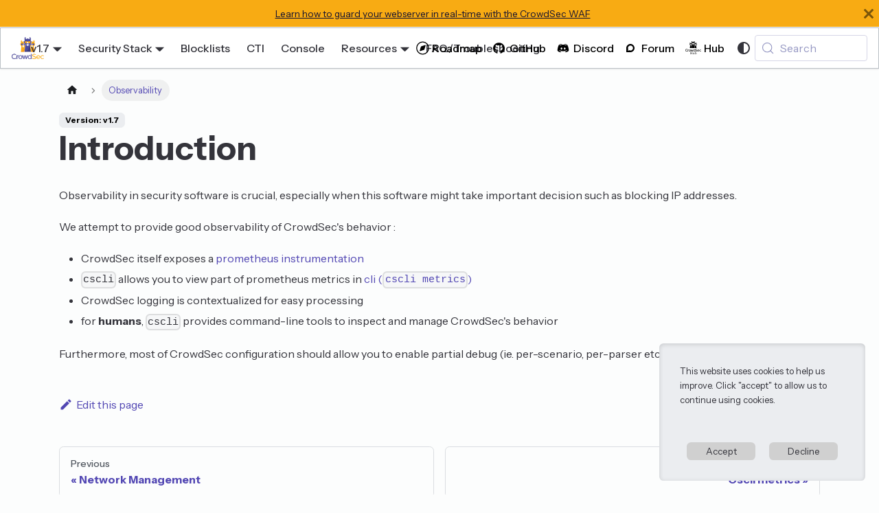

--- FILE ---
content_type: text/html
request_url: https://docs.crowdsec.net/docs/observability/intro/
body_size: 6081
content:
<!doctype html><html lang=en dir=ltr class="docs-wrapper plugin-docs plugin-id-default docs-version-v1.7 docs-doc-page docs-doc-id-observability/intro" data-has-hydrated=false><head><meta charset=UTF-8><meta name=generator content="Docusaurus v3.9.2"><title data-rh=true>Introduction | CrowdSec</title><meta data-rh=true name=viewport content="width=device-width, initial-scale=1.0"/><meta data-rh=true name=twitter:card content=summary_large_image /><meta data-rh=true property=og:image content=https://docs.crowdsec.net/img/crowdsec_og_image.png /><meta data-rh=true name=twitter:image content=https://docs.crowdsec.net/img/crowdsec_og_image.png /><meta data-rh=true property=og:url content=https://docs.crowdsec.net/docs/observability/intro /><meta data-rh=true property=og:locale content=en /><meta data-rh=true name=docusaurus_locale content=en /><meta data-rh=true name=docsearch:language content=en /><meta data-rh=true name=docusaurus_version content=v1.7 /><meta data-rh=true name=docusaurus_tag content=docs-default-v1.7 /><meta data-rh=true name=docsearch:version content=v1.7 /><meta data-rh=true name=docsearch:docusaurus_tag content=docs-default-v1.7 /><meta data-rh=true property=og:title content="Introduction | CrowdSec"/><meta data-rh=true name=description content="Observability in security software is crucial, especially when this software might take important decision such as blocking IP addresses."/><meta data-rh=true property=og:description content="Observability in security software is crucial, especially when this software might take important decision such as blocking IP addresses."/><link data-rh=true rel=icon href=/img/crowdsec_no_txt.png /><link data-rh=true rel=canonical href=https://docs.crowdsec.net/docs/observability/intro /><link data-rh=true rel=alternate href=https://docs.crowdsec.net/docs/observability/intro hreflang=en /><link data-rh=true rel=alternate href=https://docs.crowdsec.net/docs/observability/intro hreflang=x-default /><link data-rh=true rel=preconnect href=https://PWTZ94KULF-dsn.algolia.net crossorigin=anonymous /><script data-rh=true type=application/ld+json>{"@context":"https://schema.org","@type":"BreadcrumbList","itemListElement":[{"@type":"ListItem","item":"https://docs.crowdsec.net/docs/observability/intro","name":"Observability","position":1}]}</script><link rel=alternate type=application/rss+xml href=/blog/rss.xml title="CrowdSec RSS Feed"><link rel=alternate type=application/atom+xml href=/blog/atom.xml title="CrowdSec Atom Feed"><link rel=search type=application/opensearchdescription+xml title=CrowdSec href=/opensearch.xml><link rel=preconnect href=https://www.google-analytics.com><link rel=preconnect href=https://www.googletagmanager.com><script async src="https://www.googletagmanager.com/gtag/js?id=G-0TFBMNTDFQ"></script><script>function gtag(){dataLayer.push(arguments)}window.dataLayer=window.dataLayer||[],gtag("js",new Date),gtag("config","G-0TFBMNTDFQ",{})</script><link rel=stylesheet href="https://fonts.googleapis.com/icon?family=Material+Icons"><link rel=stylesheet href=/assets/css/styles.92a40510.css /><script src=/assets/js/runtime~main.d05e4996.js defer></script><script src=/assets/js/main.069023f6.js defer></script></head><body class=navigation-with-keyboard><svg style="display: none;"><defs>
<symbol id=theme-svg-external-link viewBox="0 0 24 24"><path fill=currentColor d="M21 13v10h-21v-19h12v2h-10v15h17v-8h2zm3-12h-10.988l4.035 4-6.977 7.07 2.828 2.828 6.977-7.07 4.125 4.172v-11z"/></symbol>
</defs></svg>
<script>!function(){var t=function(){try{return new URLSearchParams(window.location.search).get("docusaurus-theme")}catch(t){}}()||function(){try{return window.localStorage.getItem("theme")}catch(t){}}();document.documentElement.setAttribute("data-theme",t||(window.matchMedia("(prefers-color-scheme: dark)").matches?"dark":"light")),document.documentElement.setAttribute("data-theme-choice",t||"system")}(),function(){try{for(var[t,e]of new URLSearchParams(window.location.search).entries())if(t.startsWith("docusaurus-data-")){var a=t.replace("docusaurus-data-","data-");document.documentElement.setAttribute(a,e)}}catch(t){}}(),document.documentElement.setAttribute("data-announcement-bar-initially-dismissed",function(){try{return"true"===localStorage.getItem("docusaurus.announcement.dismiss")}catch(t){}return!1}())</script><div id=__docusaurus><link rel=preload as=image href=/img/crowdsec_logo.png /><div role=region aria-label="Skip to main content"><a class=skipToContent_fXgn href=#__docusaurus_skipToContent_fallback>Skip to main content</a></div><div class="theme-announcement-bar announcementBar_mb4j" style=background-color:#F8AB13;color:#131132 role=banner><div class=announcementBarPlaceholder_vyr4></div><div class="content_knG7 announcementBarContent_xLdY"><a target=_blank href=https://doc.crowdsec.net/docs/next/appsec/intro rel=noopener>Learn how to guard your webserver in real-time with the CrowdSec WAF</a></div><button type=button aria-label=Close class="clean-btn close closeButton_CVFx announcementBarClose_gvF7"><svg viewBox="0 0 15 15" width=14 height=14><g stroke=currentColor stroke-width=3.1><path d="M.75.75l13.5 13.5M14.25.75L.75 14.25"/></g></svg></button></div><nav aria-label=Main class="theme-layout-navbar navbar navbar--fixed-top"><div class=navbar__inner><div class="theme-layout-navbar-left navbar__items"><button aria-label="Toggle navigation bar" aria-expanded=false class="navbar__toggle clean-btn" type=button><svg width=30 height=30 viewBox="0 0 30 30" aria-hidden=true><path stroke=currentColor stroke-linecap=round stroke-miterlimit=10 stroke-width=2 d="M4 7h22M4 15h22M4 23h22"/></svg></button><a class=navbar__brand href=/><div class=navbar__logo><img src=/img/crowdsec_logo.png alt=CrowdSec class="themedComponent_mlkZ themedComponent--light_NVdE"/><img src=/img/crowdsec_logo.png alt=CrowdSec class="themedComponent_mlkZ themedComponent--dark_xIcU"/></div><b class="navbar__title text--truncate"></b></a><div class="navbar__item dropdown dropdown--hoverable"><a class=navbar__link aria-haspopup=true aria-expanded=false role=button href=/docs/observability/intro>v1.7</a><ul class=dropdown__menu><li><a class=dropdown__link href=/docs/next/observability/intro>Next</a><li><a aria-current=page class="dropdown__link dropdown__link--active" href=/docs/observability/intro>v1.7</a><li><a class=dropdown__link href=/docs/v1.6/observability/intro>v1.6</a><li><a class=dropdown__link href=/docs/v1.5.0/observability/intro>v1.5.0</a><li><a class=dropdown__link href=/docs/v1.4.0/observability/intro>v1.4.0</a><li><a class=dropdown__link href=/docs/v1.3.4/observability/intro>v1.3.4</a></ul></div><div class="navbar__item dropdown dropdown--hoverable"><a href=# aria-haspopup=true aria-expanded=false role=button class=navbar__link>Security Stack</a><ul class=dropdown__menu><li><a aria-current=page class="dropdown__link dropdown__link--active" href=/docs/intro>Security Engine</a><li><a class=dropdown__link href=/u/bouncers/intro>Remediation Components</a><li><a class=dropdown__link href=/docs/next/appsec/intro>Web Application Firewall (AppSec)</a><li><a class=dropdown__link href=/docs/cscli/>Cscli</a><li><a class=dropdown__link href=/u/user_guides/intro>Guides</a><li><a class=dropdown__link href=/docs/getting_started/sdk_intro>SDK</a></ul></div><a class="navbar__item navbar__link" href=/u/blocklists/getting_started>Blocklists</a><a class="navbar__item navbar__link" href=/u/cti_api/intro>CTI</a><a class="navbar__item navbar__link" href=/u/console/intro>Console</a><div class="navbar__item dropdown dropdown--hoverable"><a href=# aria-haspopup=true aria-expanded=false role=button class=navbar__link>Resources</a><ul class=dropdown__menu><li><a class=dropdown__link href=/u/user_guides/intro>Guides</a><li><a href="https://academy.crowdsec.net/courses?utm_source=docs&utm_medium=menu&utm_campaign=top-menu&utm_id=academydocs" target=_blank rel="noopener noreferrer" class=dropdown__link>Academy</a></ul></div><a class="navbar__item navbar__link" href=/u/troubleshooting/intro>FAQ/Troubleshooting</a></div><div class="theme-layout-navbar-right navbar__items navbar__items--right"><a href=https://roadmap.crowdsec.net target=_blank rel="noopener noreferrer" class="navbar__item navbar__link header-roadmap-link header-icon-link invert dark:invert-0" title="Features Roadmap"></a><a href=https://github.com/crowdsecurity/crowdsec target=_blank rel="noopener noreferrer" class="navbar__item navbar__link header-github-link header-icon-link invert dark:invert-0" title="GitHub CrowdSecurity"></a><a href=https://discord.gg/wGN7ShmEE8 target=_blank rel="noopener noreferrer" class="navbar__item navbar__link header-discord-link invert dark:invert-0" title="Discord Community"></a><a href=https://discourse.crowdsec.net target=_blank rel="noopener noreferrer" class="navbar__item navbar__link header-discourse-link invert dark:invert-0" title="Discourse Community"></a><a href=https://hub.crowdsec.net/ target=_blank rel="noopener noreferrer" class="navbar__item navbar__link header-hub-link dark:invert" title="CrowdSec Hub"></a><div class="toggle_vylO colorModeToggle_DEke"><button class="clean-btn toggleButton_gllP toggleButtonDisabled_aARS" type=button disabled title="system mode" aria-label="Switch between dark and light mode (currently system mode)"><svg viewBox="0 0 24 24" width=24 height=24 aria-hidden=true class="toggleIcon_g3eP lightToggleIcon_pyhR"><path fill=currentColor d="M12,9c1.65,0,3,1.35,3,3s-1.35,3-3,3s-3-1.35-3-3S10.35,9,12,9 M12,7c-2.76,0-5,2.24-5,5s2.24,5,5,5s5-2.24,5-5 S14.76,7,12,7L12,7z M2,13l2,0c0.55,0,1-0.45,1-1s-0.45-1-1-1l-2,0c-0.55,0-1,0.45-1,1S1.45,13,2,13z M20,13l2,0c0.55,0,1-0.45,1-1 s-0.45-1-1-1l-2,0c-0.55,0-1,0.45-1,1S19.45,13,20,13z M11,2v2c0,0.55,0.45,1,1,1s1-0.45,1-1V2c0-0.55-0.45-1-1-1S11,1.45,11,2z M11,20v2c0,0.55,0.45,1,1,1s1-0.45,1-1v-2c0-0.55-0.45-1-1-1C11.45,19,11,19.45,11,20z M5.99,4.58c-0.39-0.39-1.03-0.39-1.41,0 c-0.39,0.39-0.39,1.03,0,1.41l1.06,1.06c0.39,0.39,1.03,0.39,1.41,0s0.39-1.03,0-1.41L5.99,4.58z M18.36,16.95 c-0.39-0.39-1.03-0.39-1.41,0c-0.39,0.39-0.39,1.03,0,1.41l1.06,1.06c0.39,0.39,1.03,0.39,1.41,0c0.39-0.39,0.39-1.03,0-1.41 L18.36,16.95z M19.42,5.99c0.39-0.39,0.39-1.03,0-1.41c-0.39-0.39-1.03-0.39-1.41,0l-1.06,1.06c-0.39,0.39-0.39,1.03,0,1.41 s1.03,0.39,1.41,0L19.42,5.99z M7.05,18.36c0.39-0.39,0.39-1.03,0-1.41c-0.39-0.39-1.03-0.39-1.41,0l-1.06,1.06 c-0.39,0.39-0.39,1.03,0,1.41s1.03,0.39,1.41,0L7.05,18.36z"/></svg><svg viewBox="0 0 24 24" width=24 height=24 aria-hidden=true class="toggleIcon_g3eP darkToggleIcon_wfgR"><path fill=currentColor d="M9.37,5.51C9.19,6.15,9.1,6.82,9.1,7.5c0,4.08,3.32,7.4,7.4,7.4c0.68,0,1.35-0.09,1.99-0.27C17.45,17.19,14.93,19,12,19 c-3.86,0-7-3.14-7-7C5,9.07,6.81,6.55,9.37,5.51z M12,3c-4.97,0-9,4.03-9,9s4.03,9,9,9s9-4.03,9-9c0-0.46-0.04-0.92-0.1-1.36 c-0.98,1.37-2.58,2.26-4.4,2.26c-2.98,0-5.4-2.42-5.4-5.4c0-1.81,0.89-3.42,2.26-4.4C12.92,3.04,12.46,3,12,3L12,3z"/></svg><svg viewBox="0 0 24 24" width=24 height=24 aria-hidden=true class="toggleIcon_g3eP systemToggleIcon_QzmC"><path fill=currentColor d="m12 21c4.971 0 9-4.029 9-9s-4.029-9-9-9-9 4.029-9 9 4.029 9 9 9zm4.95-13.95c1.313 1.313 2.05 3.093 2.05 4.95s-0.738 3.637-2.05 4.95c-1.313 1.313-3.093 2.05-4.95 2.05v-14c1.857 0 3.637 0.737 4.95 2.05z"/></svg></button></div><div class=navbarSearchContainer_Bca1><button type=button class="DocSearch DocSearch-Button" aria-label="Search (Meta+k)" aria-keyshortcuts=Meta+k><span class=DocSearch-Button-Container><svg width=20 height=20 class=DocSearch-Search-Icon viewBox="0 0 24 24" aria-hidden=true><circle cx=11 cy=11 r=8 stroke=currentColor fill=none stroke-width=1.4 /><path d="m21 21-4.3-4.3" stroke=currentColor fill=none stroke-linecap=round stroke-linejoin=round /></svg><span class=DocSearch-Button-Placeholder>Search</span></span><span class=DocSearch-Button-Keys></span></button></div></div></div><div role=presentation class=navbar-sidebar__backdrop></div></nav><div id=__docusaurus_skipToContent_fallback class="theme-layout-main main-wrapper mainWrapper_z2l0"><div class=docsWrapper_hBAB><button aria-label="Scroll back to top" class="clean-btn theme-back-to-top-button backToTopButton_sjWU" type=button></button><div class=docRoot_UBD9><aside class="theme-doc-sidebar-container docSidebarContainer_YfHR"><div class=sidebarViewport_aRkj><div class=sidebar_njMd><nav aria-label="Docs sidebar" class="menu thin-scrollbar menu_SIkG menuWithAnnouncementBar_GW3s"><ul class="theme-doc-sidebar-menu menu__list"><li class="theme-doc-sidebar-item-link theme-doc-sidebar-item-link-level-1 menu__list-item"><a class="menu__link flex items-center" href=/docs/intro>Introduction</a><li class="theme-doc-sidebar-item-link theme-doc-sidebar-item-link-level-1 menu__list-item"><a class="menu__link flex items-center" href=/u/getting_started/intro>Getting Started</a><li class="theme-doc-sidebar-item-link theme-doc-sidebar-item-link-level-1 menu__list-item"><a class="menu__link flex items-center" href=/docs/concepts>Concepts</a><li class="theme-doc-sidebar-item-category theme-doc-sidebar-item-category-level-1 menu__list-item menu__list-item--collapsed"><div class=menu__list-item-collapsible><a class="menu__link menu__link--sublist" href=/docs/log_processor/intro>Log Processor</a><button aria-label="Expand sidebar category 'Log Processor'" aria-expanded=false type=button class=clean-btn><svg xmlns=http://www.w3.org/2000/svg width=24 height=24 viewBox="0 0 24 24" fill=none stroke=currentColor stroke-width=2 stroke-linecap=round stroke-linejoin=round class="lucide lucide-chevron-right mx-2 duration-300 text-foreground/80" aria-hidden=true><path d="m9 18 6-6-6-6"/></svg></button></div><li class="theme-doc-sidebar-item-category theme-doc-sidebar-item-category-level-1 menu__list-item menu__list-item--collapsed"><div class=menu__list-item-collapsible><a class="menu__link menu__link--sublist" href=/docs/local_api/intro>Local API</a><button aria-label="Expand sidebar category 'Local API'" aria-expanded=false type=button class=clean-btn><svg xmlns=http://www.w3.org/2000/svg width=24 height=24 viewBox="0 0 24 24" fill=none stroke=currentColor stroke-width=2 stroke-linecap=round stroke-linejoin=round class="lucide lucide-chevron-right mx-2 duration-300 text-foreground/80" aria-hidden=true><path d="m9 18 6-6-6-6"/></svg></button></div><li class="theme-doc-sidebar-item-category theme-doc-sidebar-item-category-level-1 menu__list-item menu__list-item--collapsed"><div class=menu__list-item-collapsible><a class="menu__link menu__link--sublist" href=/docs/central_api/intro>Central API</a><button aria-label="Expand sidebar category 'Central API'" aria-expanded=false type=button class=clean-btn><svg xmlns=http://www.w3.org/2000/svg width=24 height=24 viewBox="0 0 24 24" fill=none stroke=currentColor stroke-width=2 stroke-linecap=round stroke-linejoin=round class="lucide lucide-chevron-right mx-2 duration-300 text-foreground/80" aria-hidden=true><path d="m9 18 6-6-6-6"/></svg></button></div><li class="theme-doc-sidebar-item-category theme-doc-sidebar-item-category-level-1 menu__list-item menu__list-item--collapsed"><div class=menu__list-item-collapsible><a class="menu__link menu__link--sublist" href=/docs/configuration/crowdsec_configuration>Configuration</a><button aria-label="Expand sidebar category 'Configuration'" aria-expanded=false type=button class=clean-btn><svg xmlns=http://www.w3.org/2000/svg width=24 height=24 viewBox="0 0 24 24" fill=none stroke=currentColor stroke-width=2 stroke-linecap=round stroke-linejoin=round class="lucide lucide-chevron-right mx-2 duration-300 text-foreground/80" aria-hidden=true><path d="m9 18 6-6-6-6"/></svg></button></div><li class="theme-doc-sidebar-item-category theme-doc-sidebar-item-category-level-1 menu__list-item"><div class="menu__list-item-collapsible menu__list-item-collapsible--active"><a class="menu__link menu__link--sublist menu__link--active" aria-current=page href=/docs/observability/intro>Observability</a><button aria-label="Collapse sidebar category 'Observability'" aria-expanded=true type=button class=clean-btn><svg xmlns=http://www.w3.org/2000/svg width=24 height=24 viewBox="0 0 24 24" fill=none stroke=currentColor stroke-width=2 stroke-linecap=round stroke-linejoin=round class="lucide lucide-chevron-right mx-2 duration-300 text-foreground/80 rotate-90" aria-hidden=true><path d="m9 18 6-6-6-6"/></svg></button></div><ul class=menu__list><li class="theme-doc-sidebar-item-link theme-doc-sidebar-item-link-level-2 menu__list-item"><a class="menu__link flex items-center" tabindex=0 href=/docs/observability/cscli>Cscli metrics</a><li class="theme-doc-sidebar-item-link theme-doc-sidebar-item-link-level-2 menu__list-item"><a class="menu__link flex items-center" tabindex=0 href=/docs/observability/prometheus>Prometheus</a><li class="theme-doc-sidebar-item-link theme-doc-sidebar-item-link-level-2 menu__list-item"><a class="menu__link flex items-center" tabindex=0 href=/docs/observability/usage_metrics>Usage Metrics</a><li class="theme-doc-sidebar-item-link theme-doc-sidebar-item-link-level-2 menu__list-item"><a class="menu__link flex items-center" tabindex=0 href=/docs/observability/pprof>Pprof</a></ul><li class="theme-doc-sidebar-item-category theme-doc-sidebar-item-category-level-1 menu__list-item menu__list-item--collapsed"><div class=menu__list-item-collapsible><a class="menu__link menu__link--sublist" href=/docs/expr/intro>Expr</a><button aria-label="Expand sidebar category 'Expr'" aria-expanded=false type=button class=clean-btn><svg xmlns=http://www.w3.org/2000/svg width=24 height=24 viewBox="0 0 24 24" fill=none stroke=currentColor stroke-width=2 stroke-linecap=round stroke-linejoin=round class="lucide lucide-chevron-right mx-2 duration-300 text-foreground/80" aria-hidden=true><path d="m9 18 6-6-6-6"/></svg></button></div><li class="theme-doc-sidebar-item-category theme-doc-sidebar-item-category-level-1 menu__list-item menu__list-item--collapsed"><div class=menu__list-item-collapsible><a class="menu__link menu__link--sublist" href=/docs/contributing/getting_started>Contributing</a><button aria-label="Expand sidebar category 'Contributing'" aria-expanded=false type=button class=clean-btn><svg xmlns=http://www.w3.org/2000/svg width=24 height=24 viewBox="0 0 24 24" fill=none stroke=currentColor stroke-width=2 stroke-linecap=round stroke-linejoin=round class="lucide lucide-chevron-right mx-2 duration-300 text-foreground/80" aria-hidden=true><path d="m9 18 6-6-6-6"/></svg></button></div><li class="theme-doc-sidebar-item-link theme-doc-sidebar-item-link-level-1 menu__list-item"><a class="menu__link flex items-center" href=/docs/contact_team>Contact the team</a></ul></nav></div></div></aside><main class=docMainContainer_TBSr><div class="container padding-top--md padding-bottom--lg"><div class=row><div class="col docItemCol_VOVn"><div class=docItemContainer_Djhp><article><nav class="theme-doc-breadcrumbs breadcrumbsContainer_Z_bl" aria-label=Breadcrumbs><ul class=breadcrumbs><li class=breadcrumbs__item><a aria-label="Home page" class=breadcrumbs__link href=/><svg viewBox="0 0 24 24" class=breadcrumbHomeIcon_YNFT><path d="M10 19v-5h4v5c0 .55.45 1 1 1h3c.55 0 1-.45 1-1v-7h1.7c.46 0 .68-.57.33-.87L12.67 3.6c-.38-.34-.96-.34-1.34 0l-8.36 7.53c-.34.3-.13.87.33.87H5v7c0 .55.45 1 1 1h3c.55 0 1-.45 1-1z" fill=currentColor /></svg></a><li class="breadcrumbs__item breadcrumbs__item--active"><span class=breadcrumbs__link>Observability</span></ul></nav><span class="theme-doc-version-badge badge badge--secondary">Version: v1.7</span><div class="theme-doc-markdown markdown"><header><h1>Introduction</h1></header><p>Observability in security software is crucial, especially when this software might take important decision such as blocking IP addresses.</p>
<p>We attempt to provide good observability of CrowdSec's behavior :</p>
<ul>
<li class="">CrowdSec itself exposes a <a class="" href=/docs/observability/prometheus>prometheus instrumentation</a></li>
<li class=""><code>cscli</code> allows you to view part of prometheus metrics in <a class="" href=/docs/cscli/cscli_metrics>cli (<code>cscli metrics</code>)</a></li>
<li class="">CrowdSec logging is contextualized for easy processing</li>
<li class="">for <strong>humans</strong>, <code>cscli</code> provides command-line tools to inspect and manage CrowdSec's behavior</li>
</ul>
<p>Furthermore, most of CrowdSec configuration should allow you to enable partial debug (ie. per-scenario, per-parser etc.)</div><footer class="theme-doc-footer docusaurus-mt-lg"><div class="row margin-top--sm theme-doc-footer-edit-meta-row"><div class="col noPrint_WFHX"><a href=https://github.com/crowdsecurity/crowdsec-docs/edit/main/crowdsec-docs/versioned_docs/version-v1.7/observability/intro.md target=_blank rel="noopener noreferrer" class=theme-edit-this-page><svg fill=currentColor height=20 width=20 viewBox="0 0 40 40" class=iconEdit_Z9Sw aria-hidden=true><g><path d="m34.5 11.7l-3 3.1-6.3-6.3 3.1-3q0.5-0.5 1.2-0.5t1.1 0.5l3.9 3.9q0.5 0.4 0.5 1.1t-0.5 1.2z m-29.5 17.1l18.4-18.5 6.3 6.3-18.4 18.4h-6.3v-6.2z"/></g></svg>Edit this page</a></div><div class="col lastUpdated_JAkA"></div></div></footer></article><nav class="docusaurus-mt-lg pagination-nav" aria-label="Docs pages"><a class="pagination-nav__link pagination-nav__link--prev" href=/docs/configuration/network_management><div class=pagination-nav__sublabel>Previous</div><div class=pagination-nav__label>Network Management</div></a><a class="pagination-nav__link pagination-nav__link--next" href=/docs/observability/cscli><div class=pagination-nav__sublabel>Next</div><div class=pagination-nav__label>Cscli metrics</div></a></nav></div></div></div></div></main></div></div></div><footer class="bg-card border-0 border-t border-border/80 border-solid"><div class="mx-auto max-w-7xl px-6 py-8 lg:px-8 space-y-8"><div class="flex flex-row items-center gap-6"><img alt="CrowdSec Logo" src=/img/crowdsec_logo.png class=h-10 /><div class="flex flex-col items-start gap-0"><h3 class=mb-0>CrowdSec</h3><p class="text-balance text-sm/6 text-foreground/80 mb-0">Safer together.</div></div><div class="row footer__links"><div class="theme-layout-footer-column col footer__col"><div class=footer__title>Community</div><ul class="footer__items clean-list"><li class=footer__item><a href=https://github.com/crowdsecurity/crowdsec target=_blank rel="noopener noreferrer" class="text-sm/6 text-foreground/80 hover:text-primary">GitHub</a><li class=footer__item><a href=https://discourse.crowdsec.net/ target=_blank rel="noopener noreferrer" class="text-sm/6 text-foreground/80 hover:text-primary">Discourse</a><li class=footer__item><a href=https://discord.gg/crowdsec target=_blank rel="noopener noreferrer" class="text-sm/6 text-foreground/80 hover:text-primary">Discord</a><li class=footer__item><a href=https://twitter.com/crowd_security target=_blank rel="noopener noreferrer" class="text-sm/6 text-foreground/80 hover:text-primary">Twitter</a><li class=footer__item><a href=https://www.linkedin.com/company/crowdsec/ target=_blank rel="noopener noreferrer" class="text-sm/6 text-foreground/80 hover:text-primary">LinkedIn</a><li class=footer__item><a href=https://www.youtube.com/@crowdsec target=_blank rel="noopener noreferrer" class="text-sm/6 text-foreground/80 hover:text-primary">YouTube</a></ul></div><div class="theme-layout-footer-column col footer__col"><div class=footer__title>More</div><ul class="footer__items clean-list"><li class=footer__item><a href=https://app.crowdsec.net/ target=_blank rel="noopener noreferrer" class="text-sm/6 text-foreground/80 hover:text-primary">Console</a><li class=footer__item><a href=https://hub.crowdsec.net/ target=_blank rel="noopener noreferrer" class="text-sm/6 text-foreground/80 hover:text-primary">Hub</a><li class=footer__item><a href=https://crowdsec.net/blog/ target=_blank rel="noopener noreferrer" class="text-sm/6 text-foreground/80 hover:text-primary">Blog</a><li class=footer__item><a href=https://crowdsec.net/blog/category/tutorial/ target=_blank rel="noopener noreferrer" class="text-sm/6 text-foreground/80 hover:text-primary">Tutorial</a><li class=footer__item><a href=https://academy.crowdsec.net/ target=_blank rel="noopener noreferrer" class="text-sm/6 text-foreground/80 hover:text-primary">Academy</a><li class=footer__item><a href=https://chatgpt.com/g/g-682c3a61a78081918417571116c2b563-crowdsec-documentation target=_blank rel="noopener noreferrer" class="text-sm/6 text-foreground/80 hover:text-primary">Custom GPT</a></ul></div></div><div class="footer__bottom text--center"><div class="mt-8 border-0 border-t border-border/40 border-solid pt-4"><p class="text-sm/6 text-foreground/50 text-left">Copyright © 2025 CrowdSec<!-- -->, Inc. All rights reserved.</div></div></div></footer><div class=banner_qnjm><p class=text_gpsK>This website uses cookies to help us improve. Click "accept" to allow us to continue using cookies.<div class=buttons_IS8E><button type=button class="clean-btn button_vrj4">Accept</button><button type=button class="clean-btn button_vrj4">Decline</button></div></div></div></body>

--- FILE ---
content_type: text/javascript
request_url: https://docs.crowdsec.net/assets/js/runtime~main.d05e4996.js
body_size: 41298
content:
(()=>{"use strict";var e,f,d,a,c,b,t,r={},o={};function n(e){var f=o[e];if(void 0!==f)return f.exports;var d=o[e]={exports:{}};return r[e].call(d.exports,d,d.exports,n),d.exports}n.m=r,n.n=e=>{var f=e&&e.__esModule?()=>e.default:()=>e;return n.d(f,{a:f}),f},f=Object.getPrototypeOf?e=>Object.getPrototypeOf(e):e=>e.__proto__,n.t=function(d,a){if(1&a&&(d=this(d)),8&a||"object"==typeof d&&d&&(4&a&&d.__esModule||16&a&&"function"==typeof d.then))return d;var c=Object.create(null);n.r(c);var b={};e=e||[null,f({}),f([]),f(f)];for(var t=2&a&&d;"object"==typeof t&&!~e.indexOf(t);t=f(t))Object.getOwnPropertyNames(t).forEach(e=>{b[e]=()=>d[e]});return b.default=()=>d,n.d(c,b),c},n.d=(e,f)=>{for(var d in f)n.o(f,d)&&!n.o(e,d)&&Object.defineProperty(e,d,{enumerable:!0,get:f[d]})},n.f={},n.e=e=>Promise.all(Object.keys(n.f).reduce((f,d)=>(n.f[d](e,f),f),[])),n.u=e=>"assets/js/"+(({10112:"a03f54f9",10186:"db5d43f6",10189:"ab3d9b95",10230:"2cdf5257",10262:"ba13b8b1",10300:"18e8d3be",10348:"803942d6",10349:"5a08458d",10476:"bf4922ab",10597:"be43347c",10622:"c9d73105",10747:"0fead3cc",10781:"8568ed7f",10833:"331766b3",11163:"ca6aad74",11289:"ea628d96",11298:"f8c18e16",11494:"e8b9fa0e",11510:"22fd16c0",11535:"89cdcb9a",11616:"81904f35",11642:"8e12defe",11664:"a3f7eae5",11774:"961b4a29",11881:"025c3bee",11969:"1efcb3de",11997:"37606eec",12004:"f36ca205",12096:"18485bbd",12106:"ebd9ace9",12152:"9a72fbe2",12183:"8de83887",12244:"19b5250f",12268:"4bf33609",12429:"2e290a82",12448:"2510a2a6",12591:"fdd378e6",12608:"53af7930",12625:"f7c7877b",12690:"ccd86c7d",12717:"2babeb3f",12748:"54499870",12790:"a4c0adc2",12920:"f0424585",12995:"997e9417",13177:"3ff0dc38",13283:"d1fb971c",13319:"9e347924",1334:"9313c546",13465:"c03959c5",13494:"b2004fca",13584:"bd9e424b",13638:"f7f5e98f",13693:"d7e3ea82",13760:"63098970",13851:"1028b8cc",13949:"8e20abc0",13976:"408aa1e8",1411:"b4e56599",14120:"24efbdd9",14135:"ba91617b",14169:"64311d33",14217:"26126d8d",14245:"39c81513",14322:"730ae019",14376:"1042a6dd",14568:"43614d44",14596:"32f27d99",14642:"b2869494",1465:"df46f4e6",14656:"fe4a8077",14658:"e9f1e22d",14710:"5f053858",14719:"7c3dbc69",14751:"22d5269c",14828:"efe4ae17",14940:"98cff0cc",14961:"93564a29",14998:"58d120fd",15139:"71d24731",15145:"5098ebd2",15157:"f6cc9024",15192:"5e6ff55f",15216:"6f752f5c",15323:"cb891ab3",15367:"c233a87b",15490:"bb4986af",15583:"43659e14",15638:"fd41d26a",15753:"f9d001a2",15790:"12894cd1",15803:"48269e90",16209:"34be2a99",16235:"aaa77a6a",16238:"3419d7e9",16263:"d15d0591",16334:"140709fa",16370:"916ea5af",16414:"ac168c9c",16444:"d1de55f0",16499:"fb5d19b2",1652:"a7509d53",16540:"59c48281",16549:"12a04bcf",16673:"9276e154",16719:"2eca70f1",16785:"a94703ab",16797:"00c5a080",16798:"cdb97a2b",16859:"35114e4f",17055:"89fd45fe",17084:"5ee0eddb",17096:"999e81d9",17181:"604b50bb",17260:"cde582a2",17444:"734cf829",17448:"0ae30c55",17565:"95e6166c",17597:"b86fdd7d",17667:"183d3b13",17684:"d2fb3cf6",17694:"7a25951d",17735:"23854614",1774:"fb62fca8",1785:"856aadae",17854:"e770317f",17979:"6534edce",18033:"21b1d713",18066:"3fb2316c",18103:"39ce1244",18150:"2cb2137b",18153:"c7f07741",18165:"b38b34ef",18190:"24459e83",18211:"816335cd",18250:"193e725d",1829:"03783ae6",18295:"10e3e80e",18386:"314a091e",18387:"300905fb",18496:"6c47f677",18531:"f53950a6",18532:"46fb7289",18574:"118d28f8",187:"5eeb754f",1877:"65e9167f",1879:"5cde5209",1881:"c43c1230",18847:"38daefd8",19195:"f916ad71",19238:"e2c21eaa",19265:"c244be47",19271:"f3d9175f",19319:"df425e76",19320:"de409349",19437:"8e093dcc",19452:"1df93b7f",19634:"3c14c824",19659:"ced63dae",19683:"fbaa20af",19788:"424bc841",19809:"5f198260",19913:"1323282f",19929:"653e2fbf",19970:"ee5c3683",20023:"24744a7b",20057:"820d016b",20065:"56fdeb5f",20191:"36994c47",20205:"f525282c",20547:"c728c5c4",20654:"fcd25e94",20688:"b11f4635",2071:"6be18a15",20815:"c78a7a2d",20858:"3c8a5ad3",2090:"fc858a98",21114:"3fbec5ea",21301:"57dcd655",21368:"d2027c15",21564:"20d80a9d",21571:"ffe72256",21662:"db845678",21731:"ef9d84fd",21732:"66a069c5",21755:"ebe244d9",21777:"820ea8f5",21881:"9ffc5e1f",22:"4f474f09",22025:"b71c7ef8",22050:"516f4aeb",22083:"8b745f29",22093:"c02edff9",22165:"2564dc8e",22269:"d19a5120",22299:"868c0848",22422:"24589633",22476:"08245c0f",22581:"227ff6ac",22812:"59284cfa",22946:"31410d58",23076:"8bbe3d48",2309:"0c58e570",23095:"6657f7ac",23198:"37a6c080",23241:"6eed6584",23399:"5847dffe",23447:"9ae2e126",23647:"c0be1d35",23651:"d38f5ea5",23655:"224a779e",2370:"28f163ee",23715:"56e5fea2",23776:"fc9c9ccd",23789:"e06b29b1",23963:"57c5378c",24029:"17ad6c9f",2407:"a556c708",24115:"5b6f6244",24184:"1ded5bd1",24278:"294fbf58",24333:"663ff2c1",24398:"5d787ff5",24411:"5998b30e",24586:"4edd6140",24784:"6fb52bb9",24805:"afbcdde4",24905:"f11df0de",24939:"f9054797",24992:"ce04a494",25171:"78b4e074",2529:"ca50221c",25330:"82385a58",25462:"e13cd1fa",25472:"c57836b4",25796:"5c9269f0",25910:"142731bf",25973:"266f6be4",26059:"1c668f5d",26087:"58159cfb",26088:"123733d1",26143:"39dbd7ff",26292:"97c9b705",26296:"2bd626ae",26390:"22aef903",26528:"bd30a512",26534:"fb9a9e59",26827:"267aaceb",26865:"8199a3a3",26871:"3d0d6dfd",26883:"8f5def30",26955:"e4b179f3",27e3:"3717df04",27001:"406f0e42",27052:"58b543a0",27164:"6d02fe03",27252:"c6da8f79",27409:"81c86bfa",27433:"cc052868",27520:"e8631676",27524:"8ae9e848",27795:"045eb3fd",27828:"308156bc",27858:"7f139125",27870:"f6c75cb2",28101:"eece0562",28112:"47d4b218",28122:"d4029146",28239:"dec684ba",28340:"363ee86f",28346:"6d512af7",28467:"33ea162f",28543:"d9e63e7d",28654:"e5ed59c4",2871:"c7585195",28764:"03a39bae",28827:"52a2787a",28865:"73099a0f",28878:"db118125",29039:"261848ae",29109:"13be1e7c",29118:"7487a9a5",29120:"a424863f",29193:"3d517052",29196:"a850756f",29249:"aabb9b75",29267:"e9d97d50",29299:"11e00835",2937:"b1fa576a",29379:"a20872c2",29402:"86ebe9a0",2943:"eba30bb8",29440:"288ea4c1",29486:"22da86d5",29515:"4d195a0a",29555:"c25f2632",29628:"b94f3628",29824:"953e343b",29907:"b26fc3f9",29968:"8d13802b",29984:"533b62f5",30075:"3f423720",30192:"3c1d7196",30206:"5d16b52e",30231:"79e25cbf",30349:"f5fe8b6c",30415:"3bfacb9e",30416:"e55fc1cb",30419:"0adb96ad",30462:"fafd7c74",30475:"0bf21394",3048:"2de858fd",3056:"fac878a4",30589:"43c1471d",30624:"8bd1f0c4",30636:"212e964a",30673:"a4cb1bf0",30696:"e5eb20d5",30726:"35d97ec6",30787:"49dbf530",30828:"f5cf4ee6",30895:"5bc80665",30971:"d03a3750",31080:"db9b2b0c",31169:"26461e7b",31171:"8f5d3ef2",31277:"34d335e2",31285:"7ef2b157",31356:"3c8931dc",31451:"966b9f05",31512:"00b47887",31538:"bc648881",31567:"71872e56",31620:"642e0c0f",31708:"101d3fe0",31816:"d6018119",3186:"3a2db09e",31906:"50934896",3209:"7a2985de",32240:"d37c597b",32317:"9b11cb61",32330:"6f0b1003",32520:"277b2f91",32602:"b011415d",32679:"eebd96ac",32856:"de8a2600",32860:"a4ea4409",32942:"f4862ed5",3301:"2bf5ee24",33014:"2e6b1c8e",33297:"ca39de1a",33305:"17ef1f10",33365:"d6be5e80",33370:"42eaf93d",33536:"3d62310a",33551:"3a9a2d27",33643:"b1885da2",33663:"6e275682",33762:"f824ef18",33839:"7f2ff2b4",33842:"c8d99ad0",33856:"a2f37f5d",3386:"9c94440a",33966:"bda23585",340:"c469f65a",34020:"7023647c",3404:"07e47aec",34055:"c4d803cb",34063:"f3584c6f",34144:"9d745799",34174:"110492fc",34214:"c624a6aa",3424:"2d472894",34247:"4bc750ee",3426:"0333c046",34609:"2dd24a82",34737:"92df76f1",34840:"325d7a80",34855:"eefa0ed1",34984:"10ee4a08",35018:"41125225",35125:"3d385d8d",35193:"afe3461c",35221:"fc585240",35232:"d34bf15e",35241:"a30bef4d",35293:"dc9e7b38",35295:"dbc96a57",35325:"f8915baa",35379:"a57d6bea",3545:"95a7ee87",35450:"a6c3fc2f",35500:"dcb905b3",3556:"0e1c3b73",35634:"4be27f55",35786:"01d1972d",35830:"ed1213e7",35838:"ee9f6e3c",35847:"1a4e3797",35873:"b506fd6b",35920:"3460f243",35998:"7a85e92c",36004:"d8d83e08",36025:"5ce95f75",36098:"de8cba7f",36176:"561a8876",36333:"882b7d28",3634:"1e704e7a",36397:"00944dc5",36607:"f81c1134",36659:"64d27b95",3666:"ae75a0ed",36672:"8ffcd4c6",36726:"dfffef78",36781:"6c97a16b",36810:"7128fbf6",36966:"8423a73b",37005:"a7c522c2",37042:"980130cd",37105:"dcb2ed32",37119:"5ae9fb9f",37159:"69c3a357",37182:"1f391b9e",37202:"9377ba03",37318:"fe0e77ae",3736:"b80d0f04",37363:"bd6d5226",3737:"d308f244",37386:"b5586e70",37418:"2318c908",37511:"30e5abf9",37568:"2ebc55dd",37713:"7e599d06",37750:"1249f956",37822:"07d28487",37899:"eea78551",37925:"fe20e557",37950:"ce95ab38",38013:"69fde7b0",38014:"aa36ad0d",38044:"4a63ae9e",38095:"ae59e972",38178:"a2473fc6",38229:"62300ebe",38267:"b1c06456",38269:"cbb9d128",38289:"8ebb6baa",38402:"a1113f92",3847:"b3f70229",38553:"1f61d135",38722:"e47b78ad",38775:"2069f03c",38891:"360bf8f8",38938:"5dda3fdc",39039:"1748a349",3904:"55a06bde",39153:"4cbab7e1",39202:"452ce049",39260:"3adf2570",39279:"f17f506d",39298:"86c92d1e",3935:"15ea8ffa",3942:"7619176e",39454:"d57bd9b3",39480:"30203679",39511:"88dba7c2",39518:"c3c95348",3955:"a99a53f7",39649:"60160844",3977:"2df1dfce",39916:"57b9cfca",39974:"a95fa08f",40017:"182d1e22",40188:"c5d3a3dc",40206:"422f8479",40224:"67daa599",40241:"cb78e253",40269:"57cfe6de",40272:"fc5edd29",40353:"5c420f21",40360:"edbec2e1",40539:"55e76539",40584:"2827c1be",40606:"1ddd05ca",40610:"82b569c9",40699:"a7df86f7",4073:"251fc523",40737:"3a2ab3f3",40757:"6769b39c",40770:"dbfca0e9",40811:"4343b133",40853:"f2e2c191",40878:"1e3df02e",40900:"0032f373",40956:"b6cabe65",4096:"a93037fc",41080:"e2e06097",41081:"deb5d9c1",41095:"5b48c504",41153:"e8273fad",41185:"96d9c7cd",41261:"f67413e1",41267:"5b0e19a4",41283:"e70540ce",41346:"d953b764",41369:"0da299a7",41383:"a33a04f3",41494:"14b945fa",41501:"c91249ed",41718:"3f2bb46e",41782:"2cf19f38",41870:"016c773e",41962:"de6bf4ef",42015:"15caca0c",42055:"1e8c4185",42100:"b0c46733",42106:"68752df8",4211:"e9ef21c0",42134:"bf1307fc",42173:"13f6d186",42280:"457006d6",42374:"dc2723cd",42467:"a2855868",42498:"cd1fff51",42530:"373ea133",42599:"3b56e970",42729:"62201bbb",4273:"a8529d37",42789:"e81af538",428:"8457a397",42815:"897810b8",42836:"4d10d850",42987:"ba19e461",42996:"b371dfe4",43056:"a7456010",43058:"daf4507c",43068:"5d075f2c",43119:"d02f5121",43140:"3a74e53f",43210:"63c4f985",43237:"c4a0656d",43299:"5347d200",4349:"945dd8f5",43598:"a9f97608",43608:"7f276eb7",43705:"1b06db42",43711:"ada31eff",43717:"32a2abac",43727:"97b21b79",43753:"f067a245",43780:"914af005",43797:"efb346ef",43816:"c90d4f8f",43833:"13eaa011",43875:"158711c7",43918:"a0e61942",44002:"a23fddac",44031:"032ca7cb",44049:"2932ff3b",44112:"07818f48",44151:"43f409eb",44197:"dee0eafe",44348:"b00f0343",44390:"ce8341e7",44482:"3033458d",44508:"1a7eb9e2",44574:"c7ff6cd9",44728:"352082d0",44777:"5d63fa0b",44845:"6bf1cfd3",44858:"2e518f4e",44870:"e0f0ef82",44873:"e54fb306",44996:"f9c860ff",45012:"5916c860",45026:"a81de91c",45076:"a597f2a5",45094:"bb207580",45117:"fad2d349",45135:"f475fb7f",45174:"0e739756",45177:"255e7883",45226:"62f8ec62",45257:"29e76e03",45323:"e2379038",45362:"631334a5",45382:"b686266b",4552:"13e5a97a",45533:"96aac8af",45622:"2f9cbac4",45769:"87b2fca2",4585:"8305d52f",46028:"c197ab8d",46062:"8a09ac8b",46083:"2b0bcd73",46141:"f5767ed3",46255:"74770d0b",463:"39ec7c5d",46344:"d7b80e26",46431:"c15d9823",46470:"c4091a5c",46508:"0e4862de",46575:"197518e3",46588:"144bf9ea",46605:"7e4e9485",46632:"fe4eed8a",46685:"190e78f7",46743:"a95a675b",46783:"4dad2d3e",46801:"38a3aed0",46811:"3dbd270f",46972:"2146650f",47098:"400a6fe4",4710:"beaa7b71",47130:"fac23cb6",47140:"99738b68",4721:"f00811b5",47247:"1f7be8d4",47285:"b868a3d3",47306:"c8dbfd50",47328:"4bb2c2e2",47336:"25c15c07",47344:"025c8f71",47371:"c6a2d24a",47386:"fa52636c",47421:"e44e17a6",47504:"06bd26b2",47509:"032eaf91",47516:"f5fe5f9b",47577:"44b7f2df",47630:"6b974033",47672:"54b5fab5",47694:"67d53bcd",47708:"f8409a7e",47828:"d288c56d",47903:"93130b2e",47906:"299befd5",48004:"6eb6b9c9",48101:"0978018b",48141:"a3af34b5",48236:"cbbbfe84",48269:"81c3e63d",48318:"283ec799",48366:"c141421f",48396:"ec844cb9",4850:"02852e64",487:"83c41c3f",48719:"e91a9712",48837:"304237e5",48914:"4313501e",48940:"a66c6b1c",48999:"71734e6d",49206:"5811e664",49215:"b8717b66",49353:"498d343b",49382:"4c00fe3b",4943:"0623cfeb",495:"3aedc739",4951:"19560543",49559:"b46f39b9",4956:"d86c4e1c",49561:"93210659",4967:"2e5b5c07",49680:"719e4fa3",49702:"ab8f1efa",49708:"fffa4b4e",49729:"a0b45496",4979:"2ad36674",50012:"4d4d92af",50015:"ed189e65",50065:"c77b18f3",50093:"ef3e79a5",50272:"7e1ae85b",50419:"be7f9c63",50430:"8cf6c29e",50438:"cfb3e6c8",50471:"5dba4423",5049:"416c44a8",50541:"b2b0f93c",50616:"dc67d756",50647:"3a6d6ac9",50773:"e887cecf",50797:"fde943d8",50803:"c598f628",50839:"7a240b23",50867:"17ac07aa",50907:"0ae0bb50",5114:"223b051c",51323:"aa91d21d",51340:"703240f4",51384:"dd03733d",51395:"79d0b6cd",51437:"77d2ada7",51469:"ec8a6f15",51580:"abe4ee71",51638:"f1aa5d5c",5173:"b18400c5",51891:"5db3be79",52095:"00acb432",5216:"4981609a",52246:"b63db15c",52251:"ae1de670",52298:"a657ba6f",52364:"25a0b716",52426:"d402250c",52440:"21662bcf",52621:"209cca05",52630:"6bdc9dc3",52661:"79c3ad91",52681:"84a48718",52734:"75d37be1",52738:"2043440c",52747:"6de90f2e",52794:"77da2dcb",5283:"e5fb2456",52845:"7bf8c014",52876:"4dafe3e6",53128:"1228b874",53146:"3dc4d34e",53187:"2066d2da",5322:"f250cd7e",53256:"69fa9928",53264:"ca3c6ea2",53419:"bf19cfec",53479:"3c63461c",53515:"b6ccc08b",53589:"ea6b1d2d",5369:"b7d27993",53709:"1ed9b5c6",53854:"e8516ca1",53969:"edc328dd",542:"0905f6c3",54242:"e51424eb",54297:"29db6d04",54379:"dc0564a2",5438:"32081190",54522:"62fc0818",54575:"2add39d2",54594:"747d7906",54709:"669c125a",54775:"cc6648ed",54798:"7a1f7fff",54818:"317cc5f2",54892:"ee5dbb63",54921:"0cb723a7",54928:"65943c4b",54971:"e78c01c2",54973:"cf714534",55017:"12e62535",55050:"07b8ad93",55067:"bd5da9b0",55090:"3a34ddc6",55243:"2f0743e2",55381:"c29c16e2",55411:"675efc43",55441:"5b9c3d2e",55573:"eb01c4ee",55605:"ddf90299",55653:"8bdcadcd",55718:"c15151df",55727:"641a65df",5575:"a7bd4aaa",55774:"df88eebd",55786:"dd26c519",55913:"318c38e2",56006:"0e76e061",56047:"d33248d1",56080:"c8cfd666",56094:"51ef00ab",56118:"8e3994a7",5614:"26ffb1c4",56297:"358d606c",56341:"09bb2189",56375:"da1a5ec1",56413:"91acaa18",56480:"d79b6332",56489:"4b467507",56547:"20b6dee1",5658:"78256c5f",5659:"83cca645",56622:"3f288c48",56636:"e3760641",56689:"b9c627a1",56730:"e6a8cffe",56769:"8a76358e",56857:"9eebec79",5688:"1ae80452",56881:"31c379bc",56884:"e24aea8f",56885:"fdd14fdb",57036:"9107269b",57152:"0ee8bb8b",57250:"56c486d4",57440:"ea2ac408",57623:"e8c2b663",57648:"af17f1b0",57910:"9ccd0e06",57926:"fd094b2a",57981:"c7e13c56",57993:"53356ce5",5801:"779f2b40",58018:"5286d012",58040:"ed05e72d",58049:"38e29372",58063:"46e4e4a8",58212:"09edee57",58222:"e094b7ed",58361:"3b7e89de",58407:"c813ae20",5843:"cdcb1bd6",58469:"6b48b687",58497:"09eb30ea",58539:"8567b9df",58616:"313deda9",58650:"f0ee8f44",58656:"567f17b0",58677:"8c6dd2c1",58696:"0406839b",58737:"0d03b4bd",58755:"a04b3c02",58789:"f9b82798",58796:"726d60e8",58866:"ceddfcb5",589:"85038efb",59003:"5b1eac1e",59092:"13c638b8",59113:"8463edc8",59161:"2bc6bbd4",59262:"7a07ca0e",59297:"fb4f35d1",59374:"0980dacc",59375:"3b01a88d",59489:"d38fb893",59520:"2acf55c3",59527:"bede837a",59533:"130b9a7f",59538:"2d559a84",59549:"eaf5402d",59605:"65e097d7",59670:"9f236f1a",59694:"5da8ff37",59773:"14127152",59893:"c76e3928",59909:"9a25ff5a",60253:"337ac372",60264:"681ed0e3",60277:"1f6d0cf5",60337:"69220ad9",60352:"5d9206ff",60370:"cd5f1bc6",60434:"1ae9f044",6045:"01ac67b9",60475:"131c16e7",60500:"7f43c09b",60541:"c416afe5",60542:"7d29097d",60608:"31645298",60616:"c4f97313",60644:"b3650598",6066:"9bd26cb2",60671:"008f41d2",60766:"6875c492",60816:"187a41db",60884:"9a9e3d01",60912:"b09e5717",60943:"87b56072",6115:"aeb3c8be",61233:"f08cfecd",61248:"69f211eb",61300:"22f8ef10",6133:"e9d331c3",6142:"30e1cea2",61453:"beb1d65b",61510:"83764a18",6152:"e70d309b",61562:"e50e7e89",61633:"4c25f935",61769:"45a5cd1f",61784:"e91108fb",61833:"814f3328",61837:"cb507d1a",61971:"c3069370",62067:"32110f60",62095:"79afb349",62102:"e04ff8e2",62104:"3ef4d2ce",62127:"b2c20a2a",62128:"b2794c2e",62310:"4e5b96c2",62507:"987cbe36",62559:"1471a9ca",6290:"f0eafd80",62983:"706435d2",63016:"4236435a",63017:"7b97d18e",63035:"e7a85342",63064:"c89b5e86",63151:"7bfcf3bd",63186:"957d74ff",63211:"98071e8c",63328:"416d583e",6341:"046acd49",6345:"5d9256b6",63479:"fe88a966",63510:"0c8f2269",63534:"0f48a03b",63535:"12deec0a",6356:"d631ed85",63604:"b5c337f5",63824:"ea7247b4",63885:"e8f46ed9",63895:"4856fe87",63959:"1dcc51f0",63977:"e442f611",63979:"94a447aa",6404:"eb314023",64082:"4b0e5dc3",64088:"25812750",64178:"5c3c454a",64199:"be0662b2",64233:"84b8d496",64309:"d9517889",64345:"bb15e41a",64394:"1d2af20b",644:"3d2cb02d",64410:"fc6246ab",64415:"6e13d84f",64425:"012feace",64463:"8097463b",64495:"2d9444ec",64498:"f444ec40",64615:"c12c354d",64618:"e2a2d72c",64764:"1c23d5bb",65018:"7facc2df",65138:"18970302",65156:"16a630de",65184:"ed3e8db1",65321:"c721eb32",65522:"4cd87be5",65537:"e521f00d",65559:"e94853dc",65568:"e32b0888",65617:"81060237",65642:"27f9208b",65655:"f15261d4",65725:"00862a77",65738:"d08870b5",65888:"0bcd5a8e",65940:"fd4b7b07",65978:"9b092fee",65995:"e9bd467f",66007:"74c42177",66028:"277b7c35",66054:"e48c241c",66055:"70c80539",6618:"2a999ecd",66275:"b367e5d3",6639:"b832cd6c",6643:"b3045366",66441:"e870d881",66579:"a71ca8b8",6659:"7e9a27df",66656:"27e3c3c6",66707:"65ac664b",66713:"56c59221",6676:"1c2fd079",66843:"7f1c7641",66929:"9fcb2c48",67040:"769bd950",67042:"7658b28f",67052:"e06d22b3",67158:"32ac55dc",673:"95e42c03",67311:"d4e78c1e",67348:"a6c98135",67365:"01d588b1",6750:"73d6d9ed",67606:"aac39ff5",67613:"e45c1814",67646:"d61f957f",67774:"f56c9c79",67909:"5ebd9d7e",67963:"5951fcdd",67964:"76564851",6803:"17473a5a",68181:"e49eea17",68190:"74b3a9c9",68237:"9541739a",68328:"76240cdf",68335:"2b7e5837",68338:"b15e5826",68357:"26c1f078",68490:"2e833968",68535:"28749d56",68555:"4dd36d88",68562:"89862a33",68596:"1a591b9f",68689:"59b4265d",68711:"d3883014",68722:"493c685d",68781:"36cb1ac8",68797:"838467d5",6880:"6bbbab5b",68834:"987db745",68891:"4e13903b",69:"a5534df3",69e3:"4a804e00",69046:"cf2698df",69124:"a3a23c1d",69192:"273e87b4",69278:"fd0ef9c3",69293:"28eef5f6",69312:"2d9e5551",69401:"0ded253f",69448:"20121a9f",695:"cfdae0e6",69513:"5e09024b",69606:"7224c107",69628:"8c4c473c",69643:"de499617",69657:"ba8b634c",69695:"b016b552",69775:"7175dce9",69793:"b5d6a7f0",69803:"5bfb55df",6982:"1cd29c75",6985:"e27cbf88",69903:"5495e50f",69907:"3f99fc45",69913:"fbfce68c",69958:"f1d14b83",70014:"ed015c7e",70106:"17896441",70161:"8d12434a",70170:"9af7f843",70230:"88ebd0f9",7031:"8464f1a3",70366:"f5bb82ba",70376:"7bb5afaf",70388:"13289931",70584:"32d8f9ec",7061:"8e1afb9c",70629:"c52d5446",70653:"2ab5c8ee",70755:"20ab20bf",70807:"b77ad2ea",70837:"c12e48f6",70963:"f0187698",71010:"00805cc7",71090:"c05fa5e3",71095:"82afb6d2",71195:"64482aa3",71221:"621db11d",71258:"d62cc2e1",71334:"b436a0ac",71351:"c4e45f8f",71464:"8c3de449",71487:"fc53fed3",71490:"0507a60e",71544:"3c8eb77c",71551:"8b3f3746",71582:"edf237a0",71584:"050d92d4",71585:"da937919",71656:"e01b315a",71681:"ac3e4c75",71724:"2ea60a98",71785:"e3ccf5b0",71802:"97554152",71938:"69a1771f",72008:"2fff73a5",72012:"84a26498",72101:"133b6b5c",72192:"4a032127",7241:"c1e56cc5",72493:"4a5948fb",72514:"15c3d58c",72540:"b10fb14f",72573:"ed67db7b",72646:"d8af653e",72742:"6f062781",72790:"d52ee33a",72872:"9adaa707",72889:"200a59c7",72901:"6d7471ff",72930:"f284dc92",72932:"d759ac96",73045:"5e7820bd",73081:"00590c5a",73222:"2c8a7e86",73329:"39bd904f",73364:"c4fd7f31",73385:"654e940f",73483:"f4f6b698",73566:"d33b213d",73627:"393be207",73680:"9e2afb27",73690:"5688151f",73785:"8db015d7",73860:"d03842f5",73895:"50ca03bc",74014:"c33678ee",74089:"2a958851",74264:"e59c1d45",74339:"94564c00",74400:"80c5afaf",74437:"b93a037b",74483:"ea38c85d",74604:"3104f1dc",74622:"e55a8d06",74629:"79c4f0a3",74641:"8a646903",74666:"ff5dfdcf",7471:"a82d74de",74826:"66d10ed2",7491:"5274b91a",74924:"c208ec18",74947:"f38d4765",75002:"d32eac9a",75127:"99dc783d",75175:"f97b3f86",75310:"c7ec73d2",75500:"862834b3",7557:"2c755bb5",75574:"251d81f1",75580:"e68e03dc",75625:"f4b26fda",75694:"895ebd90",7570:"9a40f666",75753:"87c49a36",75784:"e2d636a7",75873:"aaf0570c",75998:"73acdaef",76010:"619313ef",76023:"f1fd0318",76027:"fc6fb712",76228:"a4c7cc6e",76293:"97aa17d9",76401:"3b0e4cea",76545:"8ed65a19",76583:"ae915afe",767:"12f98313",76737:"190b7864",77043:"99663763",77246:"6b3f2fa6",77274:"8a63de2a",77342:"38b40773",77415:"3d5bf65b",77463:"8c9bd968",77496:"a6aa9e1f",7756:"f956f606",77578:"679d340a",7761:"8863de65",77624:"5cafbd82",77737:"81b76131",77772:"1dd5304c",7783:"18bdd1de",77917:"e3116e5e",7800:"03a412fc",78147:"5c47b970",78157:"579c2cf0",78219:"1c04e8bd",78232:"82f74aea",78400:"0cb54606",78405:"2a7f9dff",78412:"85236958",78423:"93162df8",78510:"6c0fb4b5",78602:"f605cb40",78640:"895575be",78667:"4a3503f1",78669:"2d1a2535",7868:"0703d189",78738:"cfdb9ddd",78983:"7f6f60d0",78998:"360801c1",79008:"a17df184",79017:"8fed8284",79029:"efa034b6",79071:"b3f09a04",7914:"f58015e0",79140:"69ca9dce",79184:"f427deb8",79202:"293d5b1b",79344:"45541311",79346:"60852928",79379:"c7ed48fb",79418:"585e12a5",79555:"2e0aeaaf",79664:"aaf4e7c9",79680:"734a344b",79684:"ff4b6f8f",7971:"5a8d7828",79987:"03eee119",800:"f59db749",80037:"23f0b536",80083:"37a9c277",80096:"b46b31db",80157:"3343cc84",80191:"3c44b2c2",80203:"664d1297",8033:"385a6daa",80348:"81ebb190",8037:"e6b25474",80533:"6d45a8ba",8061:"5196994b",80636:"36144b0b",80777:"6ba1ec81",809:"4ce4681b",80907:"3537f478",80990:"543ead64",81134:"3fc4f7bc",81198:"ad82f4c8",81282:"0bceceac",81523:"ab2bac23",81626:"68fffc4a",81645:"71a03a57",81668:"5e95c892",81672:"ce1dab0b",81692:"629204e2",81772:"9bd78820",82006:"05a0df46",82026:"f10f8b5b",82165:"7b0ac01c",82171:"d2e5efce",82226:"21b36976",82228:"b43135df",82244:"7b6fce0c",82274:"1628cefc",82280:"06c20706",82293:"826b003d",82316:"c416ab16",82477:"14c6fbe0",82648:"68ce7371",82750:"c1f70775",82760:"712ff3c8",82774:"d1249a3b",82831:"e04d10a2",82939:"59148b64",82983:"486d0021",83064:"f38ba866",83076:"0e7a6515",83168:"9d3f739a",83244:"3793bc43",83411:"481a21e7",83456:"9c165b71",83494:"a1e64131",8355:"74a70a05",83718:"e042d326",8375:"aa00e47a",83785:"d8a1c1eb",83827:"b293c0bb",83903:"79e86277",84004:"2f8e0a3e",84101:"28a22cd5",84229:"331ccf06",84242:"ea608ab9",84244:"f247de99",8430:"dd2612c2",84305:"59d747af",84332:"297ee9d1",84413:"af3df04e",8457:"bfd5a56b",84757:"0d69d545",84846:"b5051a15",84849:"754b0dde",84864:"3cb498a4",84962:"7791f28b",85100:"b681cc0c",85210:"6d75028f",8529:"dcd39387",85338:"5a30d878",85482:"da4f911d",8553:"eba72dca",85565:"524e91f3",85614:"2a65c3c1",85645:"91b72653",85658:"54aa0b5b",85713:"c3219e2f",8581:"adc820a4",86001:"56a629bb",86035:"bfea19a6",86154:"7f777bff",86174:"3e954e0e",86271:"7ba72b59",86297:"f2586a1d",86418:"a2354eae",86424:"a2bb0f36",86484:"c7314172",86536:"bf7f289f",86556:"2391b22e",86572:"e66997e1",86575:"ce12b6a3",86770:"2de99311",86809:"021a76e3",86898:"775328b8",86955:"83c1479b",87227:"229ca99d",87272:"60dfda12",87288:"697aab2d",87309:"82f03d55",87395:"e3f64009",87459:"efc7963f",87567:"7a119549",8758:"2d8937ad",87607:"0015ba26",87609:"57bc92ed",87943:"4977f426",8799:"06f6fdcd",88050:"f9e86fae",88179:"95496448",88180:"8721a03b",88213:"1382c800",88238:"563fb019",88274:"edf8f0bc",88366:"90081b7e",88373:"c729f58e",88416:"ef8b811a",88464:"dc260a59",88470:"f6d80569",88479:"49c51340",88484:"778ef4d9",88498:"bcdd1e9f",88740:"f24683e6",88745:"7bb2e98f",89198:"ecd3e67e",89283:"83be6869",89327:"4eaf365a",89334:"491a1899",89410:"6a62d23b",89785:"f1aba468",89887:"1e8c569f",89905:"bfd230ff",89929:"a952a0f1",89981:"74864e01",90101:"e6d8eb43",90176:"980c083a",9030:"82609755",90319:"a6613932",90321:"148bcfd5",90413:"2632e0ad",90464:"90af7a68",90495:"40ea28fc",90506:"8cd5c8e2",90593:"cce52311",90629:"b9030ac7",90648:"85285879",90924:"8458b48a",90939:"11ac30a5",91003:"bdc44b93",91090:"14400bd3",911:"462227a1",91185:"a4621c13",91202:"11c3b6aa",91210:"868d6161",91225:"694336c5",91378:"436edec2",91401:"d1639844",91465:"83b81863",91476:"91660a03",91595:"a866656b",91735:"8eb29245",91883:"84747f87",92023:"51fbdf74",92177:"5954d67a",92184:"61b9774f",92313:"9a012dcc",92370:"30443b13",92450:"4b25272d",92508:"bb8a42c6",9252:"a5c85066",92557:"614e6803",92612:"4d046712",92753:"79a1ae87",92758:"fcf5ae02",92836:"8b066c78",92987:"48835eff",92994:"6f75fb68",93004:"2d0a2a71",93126:"e0ee5fa1",93220:"acecf23e",93386:"f211a36b",93489:"fa032b18",93532:"3891c208",93554:"dd4f110b",93567:"d1c38006",93587:"ae73f164",93657:"29ca711c",93728:"2b13de05",93747:"aba21aa0",93817:"57b922b6",93831:"063fe8ed",93905:"d6b79b45",93938:"dee450ad",93950:"6c7618cb",93961:"7dfd8a5f",93990:"8934984e",93991:"4d5153b9",94055:"038e27fd",94146:"1d5967b0",94190:"ac09ad4d",94255:"ea8151ff",94332:"988a4532",94351:"89929554",94364:"047d8ccc",94379:"007d3ef6",94570:"5047863e",94593:"b392b089",94597:"94df7353",94631:"e3acf072",94831:"873ff919",94832:"64e237af",94905:"cffbf27a",95055:"df63b310",95099:"07bd8325",95131:"ea84213e",95138:"d754ac68",95303:"ef232f44",95343:"5d81284a",95384:"de8bd7ca",95385:"a4b29fb3",95461:"1703155a",95579:"9bf2fa21",95582:"4af5fff6",95589:"15bd4f52",95666:"d503a036",95712:"a46a638e",95759:"f156b643",9577:"d4eb8daa",95867:"883e6421",95919:"04d3f417",95923:"a65dfdef",95989:"adcd9028",96013:"fc0bb046",96074:"ccc49370",96079:"62436faa",96207:"983d02a2",96240:"b232454f",96345:"4585fb7f",96418:"0d27f1d0",9643:"57de75c1",96440:"5d929f2a",96443:"fb42bd49",96457:"ed2e5dff",96458:"941a9e89",96553:"d89d8d75",96679:"7d5a097f",96716:"b4ba075a",96745:"11b43341",96776:"173737e3",9690:"5594c882",97231:"37fb1691",97419:"a1f9ecff",97538:"509934b8",97547:"a5787ab8",97728:"53d1d034",97741:"7d76dbad",97762:"420e35f3",97909:"1dca2499",97926:"b850b49b",9793:"43e371bf",98060:"56d0fdbe",98092:"aed48367",98112:"239be528",98241:"5d356dcc",98280:"28a58eaf",98301:"78843564",98418:"2a4df2af",98469:"a49d1dec",98544:"029521e8",98643:"9b8b0b2f",98682:"143fe3fd",98693:"1cec3873",98724:"800818f9",98754:"43826deb",98812:"b595799f",98930:"e8202100",98952:"a532c949",99097:"db35e9f9",99265:"50c7f040",99325:"5152738b",99516:"a17e4709",99538:"bd828055",99627:"5bb82390",99660:"9e4087bc",99672:"33fc667f",99685:"76817fd2",99691:"2226cce0",99786:"01a85c17",99826:"af16ffdf",99941:"f1da93c4",99953:"a226b7f9"})[e]||e)+"."+({10112:"ed13b8d3",10186:"c34c8072",10189:"035e9d59",10230:"8f8f1959",10262:"7d7f763d",10300:"ba3f61b2",10348:"ddfbca89",10349:"afae0a8d",10476:"aa05798c",10597:"07df977e",10622:"1a0b6ea8",10747:"6838cd8f",10781:"df531b5e",10833:"14e8aaee",11163:"36e21411",11289:"882a4f20",11298:"b8f32583",1142:"b424838b",11494:"6bb6bd3f",11510:"c745ae1f",11535:"13d7e5fc",11616:"2664fade",11642:"ffd87066",11664:"8284c940",11774:"38ddba6c",11881:"2a1f43f0",11969:"b0e8edf8",11997:"3bc2ea8a",12004:"c931c518",12096:"24510d36",12106:"327cb199",12152:"ded7ccb6",12183:"5da04f42",12244:"c373d60c",12268:"40fa31a3",12429:"d5659bcd",12448:"03a84df2",12591:"f0690188",12608:"828d54a1",12625:"defd4328",12690:"02448b01",12717:"6f6c5e86",12748:"e5cab806",12790:"a8a86c88",12920:"6a1f3e3a",12995:"bd94a364",13177:"b3bef33b",13283:"93e0d97f",13319:"e8863db4",1334:"5a3b45cb",13465:"c191c138",13494:"e39d2a71",13584:"fc2a4c27",13638:"6097bd3d",13693:"0d874fb0",13760:"6334e081",13851:"39b82341",13949:"bccbce35",13976:"03dbd5c9",1411:"9cc871fd",14120:"83242801",14135:"c42eb425",14169:"38c4acd0",14217:"5737b2c5",14245:"aa5846b8",14322:"52600aad",14376:"92460b86",14568:"30fe8ee0",14596:"b4532a3c",14642:"566ea0ca",1465:"fa6ae313",14656:"736f0f2f",14658:"c76cc750",14710:"cec9262e",14719:"00f0fcaf",14751:"dff5317c",14828:"e26dbb3c",14940:"b0df6c91",14961:"8eb303bb",14998:"8f0185bc",15139:"fcade457",15145:"27ffe14d",15157:"8d919767",15192:"e93cd425",15216:"52722dea",15323:"9e459270",15367:"d363ca00",15490:"81b9e3aa",15583:"13b6e7e7",15638:"6beebc66",15753:"6655e652",15790:"80578468",15803:"82bdf9bc",16209:"c7f1d6f5",16235:"ab405ae6",16238:"92ad09a0",16263:"2a04f87b",16334:"a23fb3e0",16370:"b02f64f5",16414:"48d5a384",16444:"41cad540",16499:"b0693bb4",1652:"484b3f56",16540:"29231164",16549:"b7a7adff",16673:"0358f8ce",16719:"e9d2582c",16785:"799b24e1",16797:"48aacafb",16798:"16a4fc54",16859:"f01fe7cd",17055:"fdaffff5",17084:"0d718ae4",17096:"10c03bb8",17181:"d162cca1",17260:"c983d3e8",17444:"4055793c",17448:"2eb57ed7",17565:"069705aa",17597:"cb8d94ac",17667:"6e21f1fe",17684:"ce619074",17694:"6080025a",17735:"82d8aa8d",1774:"4e19883b",1785:"c9172fa9",17854:"d505ce61",17979:"10d8dd41",18033:"e8dd5901",18066:"45a9bd3c",18103:"0ec2c3e8",18150:"ceb8fe14",18153:"fa1a0243",18165:"68a0fadf",18190:"573c5498",18211:"d144472c",18250:"fb5a228f",1829:"4d1f7ea9",18295:"1167d24b",18386:"eafe2e29",18387:"369a4596",18496:"696ca60f",18531:"179ebc74",18532:"3f68dd6f",18574:"229c9df2",187:"a7a8b87c",1877:"4a9bc600",1879:"a4892f31",1881:"14dd78a4",18847:"8544c8c9",19195:"ce3cd801",19238:"89b7d3e4",19265:"52bd0cf6",19271:"1bc565e1",19319:"113da79e",19320:"e309aee7",19437:"791cb99c",19452:"a6f73adb",19634:"921e508a",19659:"76005561",19683:"a293b734",19788:"15363cef",19809:"215cde3a",19913:"09cb28c0",19929:"69c8f71c",19970:"c89c98d1",20023:"2419bc4d",20057:"afee9d69",20065:"80228c7b",20191:"be2b743e",20205:"fe17f3a7",20547:"fc86aae3",20654:"e99cda9c",20688:"ff3005f6",2071:"9872ec15",20815:"86c3c28f",20858:"93f4a3b0",2090:"b4408a6a",21114:"cb9e9933",21301:"32fc2b39",21368:"0a957a63",21564:"e5fecb76",21571:"5a576b83",21662:"728dea09",21731:"396044d5",21732:"e4112be8",21755:"8c9476a0",21777:"6772d9f1",21881:"26ea3232",22:"188168be",22025:"98715f9d",22050:"859592f6",22083:"4869be54",22093:"a5d4a2ee",22165:"3a9c5125",22269:"70ae9a5e",22299:"f6789096",22422:"1c6db406",22476:"56d0f831",22581:"7374d382",22812:"6e160225",22946:"57ece802",23076:"bf9fcc78",2309:"1b2124dd",23095:"9bc25fcb",23198:"f9de4c61",23241:"a6915445",23399:"71f37f0c",23447:"31519509",23647:"8e387dca",23651:"6a19299a",23655:"4abfd766",2370:"ca969930",23715:"c6e086a7",23776:"9e9ae431",23789:"4beac829",23963:"92c44a0b",24029:"b98fccec",2407:"6301d9c2",24115:"6b373be5",24184:"93a10d84",24278:"d99f9931",24333:"258063d7",24398:"1787fce2",24411:"9f70abc9",24586:"cee8dd78",24784:"1d16d787",24805:"930f621a",24905:"28297829",24939:"076b1020",24992:"da26351d",25171:"19029125",2529:"e6009c5c",25330:"c836b4aa",25462:"59707bac",25472:"37bd8bb5",25796:"934a3d21",25910:"1d6dc6d1",25973:"92d8a08f",26059:"be54a220",26087:"fe70897b",26088:"531946bd",26143:"316fdfa9",26292:"cf9aa803",26296:"c3875d92",26390:"f873bf32",26528:"e7c653e1",26534:"0f9c31ac",26827:"e87af9e5",26865:"aac26697",26871:"f7f59bc4",26883:"bb462604",26955:"fce82d88",27e3:"9fd3ce57",27001:"27932f6d",27052:"24428897",27164:"47d69c02",27252:"e42a4634",27409:"d9f2794f",27433:"c3c309ea",27520:"ebd61d89",27524:"db9095b7",27795:"f527ec0e",27828:"417f83f4",27858:"be1a22de",27870:"a1c7a3a5",28101:"92006411",28112:"8572d879",28122:"cbf63ddc",28239:"7c5d8728",28340:"94b8695e",28346:"d5263e91",28467:"8c967bfb",28543:"7b31c983",28654:"cd347920",2871:"34e476da",28764:"99667914",28827:"7c31204c",28865:"065d7e2f",28878:"cdd480b3",29039:"064848f7",29109:"9988eb45",29118:"cf66289e",29120:"4158eb3e",29193:"c0d92ae4",29194:"e6a7ce4b",29196:"617f361c",29249:"fa013e54",29267:"753d1cdf",29299:"9f0c5119",2937:"2f0f9fe7",29379:"ec71857a",29402:"edce79c9",2943:"37eefa77",29440:"9a4ed4c1",29486:"8923b138",29515:"5aef7570",29555:"20a8333e",29628:"f6ea0911",29824:"6b1ac2d6",29907:"71b9caf5",29968:"d92bcd62",29984:"d75820d9",30075:"6c539bec",30192:"ab92c8c3",30206:"9debbc8e",30231:"20300164",30349:"c5f7c6ca",30415:"10b54f07",30416:"b1300533",30419:"0065d144",30462:"08372f60",30475:"e3659bc7",3048:"ab1db403",3056:"7e674e6f",30589:"35185331",30624:"4a2eb38a",30636:"028f6643",30673:"37e7ab75",30696:"25a70ddf",30726:"e68b356f",30787:"06683a63",30828:"2e33592b",30895:"5f432d1e",30971:"f31676a0",31080:"ec2298a9",31169:"cf00f02e",31171:"c8556ff6",31277:"e5c968a5",31285:"6400ce0c",31356:"cf064f03",31451:"185e22a1",31512:"7ee5bcfc",31538:"e166627d",31567:"9f211930",31620:"5b055185",31708:"b76e07a9",31816:"a6540745",3186:"1aa8d2f0",31906:"0a4ffd82",3209:"4c8c8a69",32240:"814bb472",32317:"c31bc9c0",32330:"cab4537b",32520:"263c322d",32602:"c5ee9db3",32679:"3e0d2b5e",32856:"326bad4d",32860:"74461ac8",32942:"e9962e8e",3301:"00478273",33014:"dd07a7d1",33297:"d6191a9c",33305:"40bfbaed",33365:"ce7d738d",33370:"0c9613d1",33536:"e5df276d",33551:"52c8846d",33643:"f65e6f3d",33663:"108c9059",33762:"e51c01e9",33839:"c7e33962",33842:"992dc289",33856:"97fba674",3386:"ecc4b581",33966:"f2509410",340:"403065f4",34020:"1c0a2b4e",3404:"eebe087b",34055:"758a3bc6",34063:"5d12ead0",34144:"2665ca30",34174:"257fe377",34214:"035df6e6",3424:"983897c9",34247:"5d527df8",3426:"74aec58d",34609:"dbcb33b5",34737:"b6fcec0d",34840:"90a7fa6b",34855:"da9e1495",34984:"4dcfd5b9",35018:"0594025e",35125:"56f4756a",35193:"249a6446",35221:"626bdb06",35232:"113d16de",35241:"d551f007",35293:"38cb65e9",35295:"b9264c01",35325:"be7c54b2",35379:"ddf8fd30",3545:"0de9fec3",35450:"c1cde583",35500:"3b730b65",3556:"c0ea8d0d",35634:"c71f3e49",35786:"abb6ed07",35830:"57324077",35838:"ee542f20",35847:"b27c8f4f",35873:"7dae6a9c",35920:"d3701f53",35998:"d3b9e49a",36004:"4778312d",36025:"134bab96",36098:"a16c8375",36176:"5806f015",36333:"0f9ad7e7",3634:"b36b2a0c",36397:"706a6879",36607:"56b86464",36659:"cfeb3160",3666:"6059bbf7",36672:"b17e06bf",36726:"41ecaf8a",36781:"f2ffbff5",36810:"97fb690e",36966:"1391d381",37005:"28d6e4ef",37042:"41a336d4",37105:"383e13f7",37119:"33429711",37159:"f79206ba",37182:"b59a50b9",37202:"504b31fa",37318:"a0de06ee",3736:"fa11b474",37363:"4115d7ca",3737:"08218d41",37386:"94196ccb",37418:"72fafe28",37511:"18efaa43",37568:"2dab4898",37713:"e7177123",37750:"7ca82306",37822:"478703a9",37899:"6b03fbc2",37925:"290fa3b1",37950:"40d9fd8f",38013:"8cc62b5f",38014:"6eff49bc",38044:"9219e543",38076:"e9de8b68",38095:"9664cfcf",38178:"e42faf9f",38229:"5e9d5c92",38267:"239769a0",38269:"8849a589",38289:"7bcfcb8c",38402:"d87e47c2",3847:"4256be6f",38553:"24837f09",38722:"e03343ff",38775:"406424e2",38891:"c5a0eea0",38938:"5dd95f4c",39039:"26e69c63",3904:"c63c0e62",39153:"c6dbc057",39202:"767725d1",39260:"e2139daf",39279:"8ae2db10",39298:"953c6223",3935:"55f364e5",3942:"69e098a7",39454:"b7844d17",39480:"8aced391",39511:"3eb3d748",39518:"15d11edd",3955:"f8c63d60",39649:"833bc928",3977:"1c5c0df7",39916:"863d1f18",39974:"ad95b240",40017:"da84aa80",40188:"efe5ddc8",40206:"8739df98",40224:"bcbd9bec",40241:"2cbecda2",40269:"fb0c9292",40272:"baaaa31d",40353:"149dfb66",40360:"1f10cb40",40539:"e7a4d606",40584:"aa77f2f3",40606:"51772abb",40610:"58d4e10e",40699:"9c958655",4073:"f5a18481",40737:"e453c5c7",40757:"48adf0c9",40770:"05e49b61",40811:"cd84c3bf",40853:"ec39d7fe",40878:"89cc340b",40900:"2af6a9b4",40956:"e0b6c2c7",4096:"290604d6",41080:"42903f66",41081:"b5cd5cfe",41095:"f77b1485",41153:"348bdc04",41185:"bf4f3ec8",41261:"ab2d374d",41267:"a4f057bf",41283:"ecd5d42f",41346:"04d362e4",41369:"7a57ab16",41383:"10ec2a06",41494:"2520422e",41501:"b91e989b",41718:"148f1275",41782:"738356a9",41870:"a31e9cfd",41962:"c13668bd",42015:"174df7ea",42055:"af09f0d6",42100:"cbde01de",42106:"9e8a0235",4211:"85aa1869",42134:"65e72d15",42173:"bd21bd29",42280:"8248c125",42374:"b1fb7f05",42467:"1af9425a",42498:"a07ee1c0",42530:"7d37119c",42599:"05cc5890",42729:"ccf31725",4273:"135652cf",42789:"ea4c9b13",428:"38d0eb56",42815:"bf681d0d",42836:"fcda6a7a",42987:"909780e6",42996:"b462bb58",43056:"53cf373b",43058:"d59309ea",43068:"8fdb9736",43119:"8ebd6411",43140:"cb3fb1b9",43210:"ca039329",43237:"f818bd4f",43299:"0c2b954a",4349:"ee3b2fa9",43598:"e4ed52ac",43608:"45c90689",43705:"f8e4ae10",43711:"804a97c9",43717:"38688616",43727:"f2c1692f",43753:"b930a9f5",43780:"b9d8efbd",43797:"84faa9f6",43816:"092c748d",43833:"d83881cf",43875:"d20d557f",43918:"4e612fd1",44002:"c395a44a",44031:"4ad1d79a",44049:"98a2b063",44112:"7ae45e91",44151:"ab105367",44197:"8f539a73",44348:"b2ed51c6",44390:"7ad52280",44482:"199f552e",44508:"7fa871e1",44574:"ba66ad62",44728:"790ba821",44777:"2352e691",44845:"bdb914c3",44858:"b0d5146b",44870:"a924f853",44873:"72e18d8b",44996:"f4805f0d",45012:"fb390997",45026:"cfb6c9be",45076:"8930f530",45094:"1cd30a2a",45117:"40d39f4f",45135:"2d7f8034",45174:"85c5da58",45177:"91d0e8c8",45226:"b33aa217",45257:"006035fc",45323:"b2b45f81",45362:"5b40122e",45382:"e247012b",4552:"eb5d3d87",45533:"797bf54a",45622:"59dfc88c",45769:"61f5ac7d",4585:"64c15810",46028:"4fb9f35a",46062:"89801600",46083:"47b76397",46141:"329b7273",46255:"34220d41",463:"28a05bb7",46344:"beea9559",46431:"b661b994",46470:"69bdf888",46508:"be88283f",46575:"56334171",46588:"4abf4286",46605:"475166f7",46632:"7d53cbd4",46685:"c8ae6f84",46743:"b9b1514a",46783:"e70201bd",46801:"b047d34d",46811:"6834962c",46972:"5d642778",47098:"09057c05",4710:"f056b167",47130:"a3c8301b",47140:"b7c19175",4721:"be8f7eb1",47247:"6310fd84",47285:"0dfdcb64",47306:"3e32a18f",47328:"8a95a073",47336:"927ac1a2",47344:"a5ff0df4",47371:"958f2a80",47386:"ba5c6ee7",47421:"5733be97",47504:"bc0183d6",47509:"ac14d9b3",47516:"f9f3a29e",47577:"927b2e3b",47630:"d4d31c69",47672:"c6c4a095",47694:"24e5026d",47708:"af2eccd2",47799:"3a879c0a",47828:"296a84ea",47903:"905d2904",47906:"f0577cc5",48004:"35415ee8",48101:"4d56e7f1",48141:"1e55f9e2",48236:"9e1d4430",48269:"72c63f89",48318:"35591ce0",48366:"1454588a",48396:"a62029be",4850:"9da512e9",487:"0b4fc716",48719:"7559e182",48837:"0069c48a",48914:"5cb7d9b9",48940:"f0df92cd",48999:"00efb9bd",49175:"49cea723",49206:"2b49cb1a",49215:"975688ae",49353:"1a6a15df",49382:"698f5b7e",4943:"ac987276",495:"0e5791ad",4951:"f2cf6d69",49559:"3b38e96e",4956:"24731bc7",49561:"bf66246b",4967:"fcfb08b8",49680:"a8be8ffd",49702:"6aff1a92",49708:"771dab3a",49729:"a8ef1034",4979:"2e430fb4",50012:"4dd6ea0b",50015:"9124e960",50065:"4328ea4c",50093:"81bb6544",50272:"c23a255e",50419:"858539dd",50430:"7e4408ee",50438:"bf176e46",50471:"4507802e",5049:"d26fc1b0",50541:"2fe1d065",50616:"987956a7",50647:"ae6483ea",50773:"39dbb38e",50797:"cb0c48d3",50803:"a55467d5",50839:"22eeb856",50867:"849e0d46",50907:"7c2e00da",5114:"365f134b",51323:"f31f43ed",51340:"145d6c4a",51384:"02fa730b",51395:"ca9dc753",51437:"e0479cb8",51469:"2f8794f1",51580:"1ee96b3f",51638:"1eb724b0",5173:"e861975a",51891:"5efa45a1",52095:"61bb794c",5216:"e94195a4",52246:"8d20ed3c",52251:"417d493e",52298:"821ccc01",52364:"130595d7",52426:"dfc5c8eb",52440:"fa1156e1",52621:"2ba616b9",52630:"e6a5e35a",52661:"87c5c3f3",52681:"87a24692",52734:"adfc8615",52738:"f8ecbb8f",52747:"1b8a3655",52794:"f618651e",5283:"5b2c1191",52845:"9424eefc",52876:"ac54e46f",53128:"bdbd8272",53146:"e070b862",53187:"12f12c82",5322:"a2bfca23",53256:"2d620c35",53264:"e0471969",53419:"d2d3a9f5",53479:"465072f1",53515:"cc21fc32",53589:"6917e2ba",5369:"024ee62d",53709:"ccd6507a",53854:"e9e5d3c5",53951:"8c86b5ea",53969:"5c6b1280",542:"65b04349",54242:"9c7f0ca0",54297:"135b3bd1",54379:"2ffac1c6",5438:"13a0719a",54522:"9129d666",54575:"e68c8f78",54594:"6554a442",54709:"cbe70af0",54775:"9c52d496",54798:"551a4afe",54818:"d0523a70",54892:"54497050",54921:"3b19ddee",54928:"97ee7ffd",54971:"af29b9f1",54973:"6adb5a49",55017:"78d0f13a",55050:"d355984f",55067:"6b1fe524",55090:"b5ee0af1",55243:"b47873ce",55381:"b4d2aea5",55411:"46371438",55441:"d14d9912",55573:"e8527a94",55605:"e374c8c3",55653:"83cec5a6",55718:"f0ae834e",55727:"54cd0e2c",5575:"56bcc890",55774:"23a7a216",55786:"ec45286d",55913:"aedc03fb",56006:"cfabcbbd",56047:"ee4d1e27",56080:"71aaaa2f",56094:"ec70f23e",56118:"8f4639e9",5614:"ff97c52d",56297:"ab792f54",56341:"9ef53e31",56375:"c2156ff4",56413:"f6f8eb0a",56480:"7c073522",56489:"46769f21",56506:"5196812b",56547:"ded8dbe0",5658:"9082e1ab",5659:"613993ff",56622:"197a81ce",56636:"c0301c99",56689:"2b909398",56730:"cb5650c4",56769:"c4eb08d2",56857:"ef3e32a6",5688:"4d4a424f",56881:"4bacba02",56884:"6125c104",56885:"9f312167",57036:"b05b2c9e",57152:"2e38e299",57250:"a892b533",57440:"e2db4cd5",57623:"0b53db49",57648:"a7b9c569",57910:"6cd6c1a2",57926:"9a980468",57981:"475154e1",57993:"2d9e6b53",5801:"0bfee933",58018:"973ae367",58040:"efb6bc33",58049:"cd18137a",58063:"68db1931",58212:"dfea9ef4",58222:"6e7a6bc9",58361:"9be9ae81",58407:"ae02df86",5843:"ddbd847b",58469:"c3a4e4ba",58497:"e058aa34",58539:"686e7160",58616:"f4f616ff",58650:"0cec3a67",58656:"6f359341",58677:"867d3a35",58696:"f73ae726",58737:"69836d49",58755:"27cf0759",58789:"c8c06c43",58796:"33b9c18e",58866:"10638d3a",589:"db9bbc59",59003:"1ad748ee",59092:"739499ca",59113:"90b3696b",59161:"509858a7",59262:"23f73d65",59297:"356348bb",59374:"5214a650",59375:"53b30d77",59489:"865a29f0",59520:"57bebbda",59527:"f1024c94",59533:"70490424",59538:"b59b94b5",59549:"6479b39d",59605:"eafc5888",59670:"30e48c23",59694:"1e67c69b",59773:"c47217ab",59893:"ca1469d2",59909:"b037e986",60253:"14af6908",60264:"fee3356a",60277:"514ef254",60337:"05833096",60352:"49e9ee22",60370:"c49663e1",60434:"185961f2",6045:"9366b5df",60475:"b8094691",60500:"302f5dd5",60541:"44d93b31",60542:"9a358a0e",60608:"0016ac99",60616:"2e5f8db5",60644:"102e917b",6066:"b985ee3c",60671:"74e870ca",60766:"3dc0a84a",60816:"34dbfbbd",60884:"09f94b96",60912:"064663ae",60943:"cd6ea3ba",6115:"398e3c6c",61233:"c3d7bc9e",61248:"405fbc91",61300:"af56b9e3",6133:"2f57b05d",6142:"50751147",61453:"ee443ffe",61510:"5fa2d1cf",6152:"8e33a87d",61562:"f1b0cf0b",61633:"b91cf41d",61769:"fb81dfd4",61784:"01b1488e",61833:"8f48cc92",61837:"76f79214",61971:"791f954a",62067:"55a90d59",62095:"41833035",62102:"e9272f48",62104:"40bdbb09",62127:"f4a3e94c",62128:"30685ec5",62310:"169a15a4",62507:"e8dd8f57",62559:"9293351c",6290:"6773a6a5",62983:"628b2cdf",63016:"a72cf532",63017:"43d272f4",63035:"0cc266b7",63064:"cda3bdbb",63151:"900f6103",63186:"e94ca331",63211:"115892e9",63328:"d58347d3",6341:"8480f602",6345:"7fbb5701",63479:"2e99c05c",63510:"56eb02ee",63534:"4770390b",63535:"60442c38",6356:"ac4b43a2",63604:"76d466af",63824:"834dd54f",63885:"c2342d0e",63895:"cc8f08de",63959:"6952bedb",63977:"a2003dc9",63979:"a97ced5e",6404:"fca4c651",64082:"38274e92",64088:"0d25a046",64178:"67a495ac",64199:"663deffe",64233:"932590f4",64309:"f0a7d35e",64345:"54b82c37",64394:"1459a421",644:"f4e3d1e5",64410:"941907bb",64415:"b64cb2ca",64425:"c57ade30",64463:"04ad148c",64495:"2706ab71",64498:"e7efe371",64615:"3e9db516",64618:"424337c4",64764:"1397cae9",64786:"b8408a57",65018:"8aeddef7",65138:"9036c229",65156:"dc7f3b77",65184:"8714a7a8",65321:"497e28c2",65522:"0e1400a2",65537:"270d5f03",65559:"9ff8a76c",65568:"5841f7ef",65617:"26d4e319",65642:"b97f343a",65655:"15a37183",65725:"43e461b4",65738:"e5a19ce4",65888:"f5d30f6e",65940:"ceb99628",65978:"613f8f84",65995:"643d99ca",66007:"9abb53ea",66028:"2495f03a",66054:"7e1e55a5",66055:"b88fec33",6618:"e19051a9",66275:"8b110d14",6639:"e7b3f453",6643:"c0682490",66441:"c6789254",66579:"a78ab5ab",6659:"ee21bb13",66656:"c382ea07",66707:"b93f0ae8",66713:"57481caa",6676:"4e17d387",66843:"d759c87d",66929:"ff3618de",67040:"9596412b",67042:"451ee539",67052:"b2024aa6",67158:"f575ff79",673:"cec12958",67311:"c855e715",67348:"3c6eb1d6",67365:"78c4f202",6750:"5ef2d353",67606:"7c838cca",67613:"d6e25bd0",67646:"29ac3a61",67774:"a13d1348",67909:"74677844",67963:"259a8950",67964:"5d2bdfe4",6803:"923d6cbd",68181:"1c4bc9d7",68190:"1fbc23f1",68237:"7e0166b3",68328:"68200410",68335:"b0fd97fc",68338:"0245b22f",68357:"ca910974",68490:"55aef916",68535:"f59ab972",68555:"ab84a2e4",68562:"95460890",68596:"67ce7450",68689:"98e26f44",68711:"69a90487",68722:"7ccb194d",68781:"71782920",68797:"f271cc8d",6880:"936b1380",68834:"d4e5f9ed",68891:"dd511e02",69:"8b88aef7",69e3:"3ab74a88",69046:"3d9fdbdf",69124:"1d13de14",69192:"ccfb6a12",69278:"6e472e83",69293:"76a72540",69312:"8f9d55bc",69401:"87d4cd5b",69448:"fa6c24e3",695:"998b608d",69513:"965d2a70",69606:"782556fe",69628:"77004b6e",69643:"49a38b89",69657:"4f79e448",69695:"88c4503c",69775:"58bd9514",69793:"27b8a649",69803:"b4ab276f",6982:"3ebcecd4",6985:"fdf3a57d",69903:"b9c32831",69907:"d4f25ac3",69913:"267fb1bb",69958:"f80431a9",70014:"92ed3707",70106:"1514bb60",70161:"9bf7fe3d",70170:"f919491e",70230:"736d89b0",7031:"1bb8e31f",70366:"cda952bc",70376:"92cebbe9",70388:"c3b467d5",70451:"2f7d2e75",70584:"1ee37c65",7061:"8f6712b5",70629:"addd34d6",70653:"29cad619",70755:"31a495e2",70807:"38ab1228",70837:"16fc0314",70963:"a3917046",71010:"7504a85b",71090:"84b6b971",71095:"58f7eaa3",71195:"cc0a0d21",71221:"333c51a9",71258:"a0175104",71334:"62ecb22d",71351:"5f55ecb1",71464:"d50964ae",71487:"ebae61a3",71490:"37d631f2",71544:"607ab7cc",71551:"6f8521b8",71582:"8435435e",71584:"1520b9f9",71585:"fef08518",71656:"6177825e",71681:"7b6fd54e",71724:"e3152972",71785:"8fb3b6b5",71802:"2aebeea4",71938:"894ba7f3",72008:"9edc9a86",72012:"6687869c",72101:"620dd58c",72192:"1cecca90",7241:"1415602c",72493:"13b118b6",72514:"d5074167",72540:"cf703c9a",72573:"44af5dce",72646:"58b57812",72742:"a1028210",72790:"becc7c5b",72872:"714a9731",72889:"0e2bf5f3",72901:"38cf4cfd",72930:"95d641f8",72932:"b3eacbec",73045:"da86b255",73081:"4ec7d3d8",73222:"af15af6e",73329:"f9134ffc",73364:"a366fb9c",73385:"f934e5a1",73483:"9093aef6",73566:"89c860e2",73627:"3c0cd1ca",73680:"28608d7d",73690:"404c0bf1",73785:"e7c79e8f",73860:"18f56d99",73895:"ffe5dddf",74014:"70c85ebc",74089:"3b4a1178",74264:"6a40d080",74339:"d7cdd801",74400:"d380e818",74437:"6efec37b",74483:"c433539d",74604:"2b4ab379",74622:"39b75437",74629:"9fdfcdd3",74641:"1e0b5c07",74666:"88d37f8c",7471:"7615768d",74826:"1134e470",7491:"9d083237",74924:"7a081147",74947:"5c520857",74968:"5da14ef4",75002:"6341f9fe",75127:"a09be24d",75175:"54e78c55",75310:"db89d4b0",75500:"cce9adad",7557:"2e543114",75574:"443299b5",75580:"2ac31f88",75625:"6a2f0d7d",75694:"b277a7f0",7570:"8d7117cc",75753:"bdd65573",75784:"01c75098",75873:"f44dbc67",75998:"5a9880f0",76010:"230b5354",76023:"a520ef93",76027:"17f85843",76228:"183e824d",76293:"b4a2735c",76401:"6fe7489a",76545:"e0cdc8fc",76583:"d0db47d6",767:"4ec050e7",76737:"9c59e91b",77043:"5b73daa8",77246:"1911542f",77274:"dfde40a6",77342:"aeca542a",77415:"785e1c85",77463:"24794a26",77496:"b8d0b30d",7756:"840bc9d9",77578:"9da8f346",7761:"908b6373",77624:"0198ac31",77737:"1d864cd0",77772:"95efbb45",7783:"7a194cef",77917:"b158713c",7800:"e0c48ee7",78147:"8e0747c2",78157:"554562d4",78219:"3e5af2ef",78232:"28e5c70b",78400:"a7a09c43",78405:"20113a49",78412:"ef800995",78423:"3a9435cc",78510:"52906320",78602:"78425623",78621:"8f2dae89",78640:"afe6cc14",78667:"8b596ff1",78669:"4433510f",7868:"0b4149f1",78738:"ec2a294d",78983:"bdd46753",78998:"caa3c426",79008:"b8b94a60",79017:"e3371164",79029:"81087eff",79071:"612f0d24",7914:"3d10ae85",79140:"3f70039e",79184:"21c98541",79202:"74fccbba",79344:"52994119",79346:"f31b85ba",79379:"c1d5f0c7",79418:"e7a21029",79555:"01036d11",79664:"1cd0bafa",79680:"a656b636",79684:"455c0465",7971:"9c20fa58",79949:"896de155",79987:"b9cf8156",800:"31e8578b",80037:"b13ea7ac",80083:"de17fddd",80096:"21bf1f6f",80157:"117761b3",80191:"b3f6a8d5",80203:"a2759dde",8033:"b659f41e",80348:"1803cdf3",8037:"148883e8",80533:"19ba5d32",8061:"6e684edb",80636:"375aaf1c",80777:"515be6b5",809:"35db2316",80907:"3a4ea76d",80990:"5797ab44",81134:"c42b1a6b",81198:"5ade6268",81282:"50a0b064",81523:"7d2c2e2b",81626:"7b97bc28",81645:"fb793752",81668:"c2bdc526",81672:"ce10f4bc",81692:"c2cfe87b",81772:"814978c7",82006:"284fe35e",82026:"9c1e662c",82165:"fb588053",82171:"de8ea8da",82226:"44cf1bb6",82228:"5c3b7ca2",82244:"5fba36eb",82274:"6b07580b",82280:"c8b0c6ea",82293:"936c7ab4",82316:"773742f3",82477:"23955305",82648:"bd1bdb43",82750:"6603cdb0",82760:"48cd285d",82774:"a8bba6cd",82831:"72122f23",82939:"f2975225",82983:"c01d6a4e",83064:"1b893a2a",83076:"fcad46d0",83168:"9c698f07",83244:"1e11f238",83411:"b6bac82c",83456:"5d1486f5",83494:"6b2ade0f",8355:"1cb9ace0",83718:"ffa3af90",8375:"b7120c75",83785:"877b5883",83827:"2066b0a2",83903:"8139bfb2",84004:"daba4594",84101:"32b72049",84229:"8b589794",84242:"2aaa870a",84244:"d0fac2ae",8430:"8b1235f9",84305:"0b743d12",84332:"4f7de828",84413:"e65054a8",8457:"e791be16",84757:"cdf2a2c9",84846:"d5de1640",84849:"6e6573cf",84864:"b1665995",84962:"85cbedb3",85100:"19e31766",85210:"89499361",8529:"a7cfbb6c",85338:"49cac4a7",85482:"96c150b2",8553:"11169632",85565:"3ba65da1",85614:"fbdfa16c",85645:"c1a66f2a",85658:"33582e1d",85713:"6e8e469f",8581:"16031a48",86001:"ebe3c309",86035:"cfd70867",86154:"c9a2930c",86174:"f1485376",86271:"8c56c1e6",86297:"5bf85c62",86418:"0d768555",86424:"dff9ca78",86484:"d848bcc7",86536:"7bfc36a8",86556:"e20e37e4",86572:"a9e01cbc",86575:"1b53a14b",86770:"3cccfeaf",86809:"05e41815",86898:"589425c0",86955:"e13350a8",87227:"dbdb2622",87272:"3bc98c30",87288:"ab5827d8",87309:"0cd8a3bd",87395:"36e13057",87459:"f764a541",87567:"835a1509",8758:"b757b76d",87607:"f0251e6f",87609:"4bcfd5c7",87943:"2505d725",8799:"3b43ce94",88050:"5e2e89c0",88179:"205ba368",88180:"abc3d254",88213:"d2857d29",88238:"79dfc136",88274:"c714613d",88289:"476fb5c4",88366:"3c67971e",88373:"92fb7ef3",88416:"928b3988",88464:"c37ec7d6",8847:"005c6f7a",88470:"ea29665c",88479:"f1409977",88484:"d9acf94b",88498:"03e7b4ea",88740:"1deb9f44",88745:"7b420b58",89198:"292eb8f4",89283:"81b22bb9",89327:"b0fea012",89334:"c00f29b0",89410:"eb862f0c",89785:"66895952",89887:"4c17c8c7",89905:"601bb78c",89929:"22780a2d",89981:"867d55b0",90101:"ce2528d7",90176:"30993eb2",9030:"e850a087",90319:"8f859893",90321:"3d33769f",90413:"86726e38",90464:"ad7f16cd",90495:"aa8473a8",90506:"5415afc6",90593:"61de3119",90629:"0c65a34d",90648:"dda805e5",90924:"47f01c17",90939:"f55b836b",91003:"3f7cc5fa",91090:"3caafeb0",911:"e6f2a8b0",91185:"35543c02",91202:"e50a63c9",91210:"9575a183",91225:"7391ff2f",91378:"9f814a86",91401:"9c496075",91465:"6bb43f10",91476:"33af3238",91595:"9eab0c5c",91735:"b286d4fa",91883:"5eaee273",92023:"ad8f2f90",92177:"1a6e8ccf",92184:"a80808bd",92313:"08217312",92370:"db759555",92450:"34ed9b8c",92508:"91c34a98",9252:"43692266",92557:"7d7a6382",92612:"84e47e60",92753:"0aad7b25",92758:"31ff03ba",92836:"bca422df",92987:"20e83b09",92994:"0ead8e8a",93004:"65279f4f",93126:"bb5cf94b",93220:"91f720f8",93386:"0e3b8222",93489:"a057910d",93532:"6f48349b",93554:"a1ed0290",93567:"ef21e63d",93587:"e17d39a2",93657:"17e59ae3",93728:"45adabfe",93747:"fd325010",93817:"2316033b",93831:"5574fce0",93905:"4817a409",93938:"c0554ceb",93950:"1a34f6eb",93961:"3b74307e",93990:"81c334c0",93991:"3c7580e0",94055:"d477f164",94146:"8b385a48",94190:"cfd25cb3",94255:"0938aa30",94332:"06b37e85",94351:"436de5a0",94364:"8fefbb46",94379:"39381a9b",94570:"b3b42409",94593:"c943ce5f",94597:"6e38b233",94630:"6a132288",94631:"032c323a",94831:"29b136a3",94832:"f24dd258",94905:"3f473918",95055:"2808a23d",95099:"7f87700b",95131:"7d7cbd80",95138:"f89bbfd7",95303:"6482dcf1",95343:"c4fdaccb",95384:"a62efdde",95385:"205efbdd",95461:"6731ab9c",95579:"97fa613a",95582:"6259f050",95589:"363f597d",95666:"9c5463c5",95712:"f2a6a40d",95741:"51d31327",95759:"8346504e",9577:"b22a389a",95867:"20e1ac8c",95919:"488c2cd7",95923:"bd39ea92",95989:"b9c2030f",96013:"7e007444",96074:"8e9a1f95",96079:"e99733ce",96207:"f36bce2f",96240:"cef746bf",96345:"a466c175",96418:"e8dc2de1",9643:"8cd228e7",96440:"03f785e3",96443:"0df28928",96457:"3effd2f2",96458:"d588ac44",96553:"fad4e438",96679:"b53459ee",96716:"e4f10c6b",96745:"d76598dc",96776:"e658158c",9690:"f55a586a",97231:"15b6f836",97419:"d5ad1db1",97538:"e825e247",97547:"5b34ccc2",97728:"453cce63",97741:"1ede20df",97762:"08be058c",97909:"5ca3c959",97926:"c4d163a1",9793:"713219aa",98060:"eaffea1a",98092:"24224e34",98112:"0ae81550",98241:"31eb7060",98280:"a6bcc98f",98301:"8270948f",98418:"b153d53a",98469:"99b85b14",98544:"d32d3f21",98643:"ffa7cd0b",98682:"e066cdf6",98693:"f2365a97",98724:"8d0c4c83",98754:"c9ef35f4",98812:"2f182898",98930:"37a590d2",98952:"1a773dd7",99097:"4ec01a15",99245:"07f4b976",99265:"d5394cab",99325:"82d334b3",99516:"0e02ef08",99538:"f49a07d2",99627:"8007a2de",99660:"06c71fdc",99672:"2082b6d2",99685:"34c06d52",99691:"3129735f",99786:"83ce8004",99826:"e8386363",99941:"50995b0b",99953:"1efe31a3"})[e]+".js",n.miniCssF=e=>""+e+".css",n.g=(()=>{if("object"==typeof globalThis)return globalThis;try{return this||Function("return this")()}catch(e){if("object"==typeof window)return window}})(),n.o=(e,f)=>Object.prototype.hasOwnProperty.call(e,f),d={},n.l=function(e,f,a,c){if(d[e])return void d[e].push(f);if(void 0!==a)for(var b,t,r=document.getElementsByTagName("script"),o=0;o<r.length;o++){var i=r[o];if(i.getAttribute("src")==e||i.getAttribute("data-webpack")=="crowdsec-docs:"+a){b=i;break}}b||(t=!0,(b=document.createElement("script")).charset="utf-8",b.timeout=120,n.nc&&b.setAttribute("nonce",n.nc),b.setAttribute("data-webpack","crowdsec-docs:"+a),b.src=e),d[e]=[f];var u=function(f,a){b.onerror=b.onload=null,clearTimeout(s);var c=d[e];if(delete d[e],b.parentNode&&b.parentNode.removeChild(b),c&&c.forEach(function(e){return e(a)}),f)return f(a)},s=setTimeout(u.bind(null,void 0,{type:"timeout",target:b}),12e4);b.onerror=u.bind(null,b.onerror),b.onload=u.bind(null,b.onload),t&&document.head.appendChild(b)},n.r=e=>{"undefined"!=typeof Symbol&&Symbol.toStringTag&&Object.defineProperty(e,Symbol.toStringTag,{value:"Module"}),Object.defineProperty(e,"__esModule",{value:!0})},n.nc=void 0,a=[],n.O=(e,f,d,c)=>{if(f){c=c||0;for(var b=a.length;b>0&&a[b-1][2]>c;b--)a[b]=a[b-1];a[b]=[f,d,c];return}for(var t=1/0,b=0;b<a.length;b++){for(var f=a[b][0],d=a[b][1],c=a[b][2],r=!0,o=0;o<f.length;o++)(!1&c||t>=c)&&Object.keys(n.O).every(e=>n.O[e](f[o]))?f.splice(o--,1):(r=!1,c<t&&(t=c));if(r){a.splice(b--,1);var i=d();void 0!==i&&(e=i)}}return e},n.p="/",n.rv=()=>"1.5.7",n.gca=function(e){return e=({0xcac9cb:"70388",0xd79030:"59773",0x11113f9:"70106",0x12176be:"65138",0x12a785f:"4951",0x16bfe16:"17735",0x1773541:"22422",0x189df0e:"64088",0x1ccdf1f:"39480",0x1e2de72:"60608",0x1e98526:"5438",0x2738569:"35018",0x2b6e7bf:"79344",0x3093470:"31906",0x33f9a1e:"12748",0x395fb4c:"39649",0x3a08ac0:"79346",0x3c2d05a:"13760",0x4904973:"67964",0x4b30eac:"98301",0x4d4e18d:"65617",0x4ec865b:"9030",0x5149cde:"78412",0x5155bf7:"90648",0x55c3752:"94351",0x58e4823:"49561",0x5b12900:"88179",0x5d08ee8:"71802",0x5f0bf93:"77043","4f474f09":"22",a5534df3:"69","5eeb754f":"187",c469f65a:"340","8457a397":"428","39ec7c5d":"463","83c41c3f":"487","3aedc739":"495","0905f6c3":"542","85038efb":"589","3d2cb02d":"644","95e42c03":"673",cfdae0e6:"695","12f98313":"767",f59db749:"800","4ce4681b":"809","462227a1":"911","9313c546":"1334",b4e56599:"1411",df46f4e6:"1465",a7509d53:"1652",fb62fca8:"1774","856aadae":"1785","03783ae6":"1829","65e9167f":"1877","5cde5209":"1879",c43c1230:"1881","6be18a15":"2071",fc858a98:"2090","0c58e570":"2309","28f163ee":"2370",a556c708:"2407",ca50221c:"2529",c7585195:"2871",b1fa576a:"2937",eba30bb8:"2943","2de858fd":"3048",fac878a4:"3056","3a2db09e":"3186","7a2985de":"3209","2bf5ee24":"3301","9c94440a":"3386","07e47aec":"3404","2d472894":"3424","0333c046":"3426","95a7ee87":"3545","0e1c3b73":"3556","1e704e7a":"3634",ae75a0ed:"3666",b80d0f04:"3736",d308f244:"3737",b3f70229:"3847","55a06bde":"3904","15ea8ffa":"3935","7619176e":"3942",a99a53f7:"3955","2df1dfce":"3977","251fc523":"4073",a93037fc:"4096",e9ef21c0:"4211",a8529d37:"4273","945dd8f5":"4349","13e5a97a":"4552","8305d52f":"4585",beaa7b71:"4710",f00811b5:"4721","02852e64":"4850","0623cfeb":"4943",d86c4e1c:"4956","2e5b5c07":"4967","2ad36674":"4979","416c44a8":"5049","223b051c":"5114",b18400c5:"5173","4981609a":"5216",e5fb2456:"5283",f250cd7e:"5322",b7d27993:"5369",a7bd4aaa:"5575","26ffb1c4":"5614","78256c5f":"5658","83cca645":"5659","1ae80452":"5688","779f2b40":"5801",cdcb1bd6:"5843","01ac67b9":"6045","9bd26cb2":"6066",aeb3c8be:"6115",e9d331c3:"6133","30e1cea2":"6142",e70d309b:"6152",f0eafd80:"6290","046acd49":"6341","5d9256b6":"6345",d631ed85:"6356",eb314023:"6404","2a999ecd":"6618",b832cd6c:"6639",b3045366:"6643","7e9a27df":"6659","1c2fd079":"6676","73d6d9ed":"6750","17473a5a":"6803","6bbbab5b":"6880","1cd29c75":"6982",e27cbf88:"6985","8464f1a3":"7031","8e1afb9c":"7061",c1e56cc5:"7241",a82d74de:"7471","5274b91a":"7491","2c755bb5":"7557","9a40f666":"7570",f956f606:"7756","8863de65":"7761","18bdd1de":"7783","03a412fc":"7800","0703d189":"7868",f58015e0:"7914","5a8d7828":"7971","385a6daa":"8033",e6b25474:"8037","5196994b":"8061","74a70a05":"8355",aa00e47a:"8375",dd2612c2:"8430",bfd5a56b:"8457",dcd39387:"8529",eba72dca:"8553",adc820a4:"8581","2d8937ad":"8758","06f6fdcd":"8799",a5c85066:"9252",d4eb8daa:"9577","57de75c1":"9643","5594c882":"9690","43e371bf":"9793",a03f54f9:"10112",db5d43f6:"10186",ab3d9b95:"10189","2cdf5257":"10230",ba13b8b1:"10262","18e8d3be":"10300","803942d6":"10348","5a08458d":"10349",bf4922ab:"10476",be43347c:"10597",c9d73105:"10622","0fead3cc":"10747","8568ed7f":"10781","331766b3":"10833",ca6aad74:"11163",ea628d96:"11289",f8c18e16:"11298",e8b9fa0e:"11494","22fd16c0":"11510","89cdcb9a":"11535","81904f35":"11616","8e12defe":"11642",a3f7eae5:"11664","961b4a29":"11774","025c3bee":"11881","1efcb3de":"11969","37606eec":"11997",f36ca205:"12004","18485bbd":"12096",ebd9ace9:"12106","9a72fbe2":"12152","8de83887":"12183","19b5250f":"12244","4bf33609":"12268","2e290a82":"12429","2510a2a6":"12448",fdd378e6:"12591","53af7930":"12608",f7c7877b:"12625",ccd86c7d:"12690","2babeb3f":"12717",a4c0adc2:"12790",f0424585:"12920","997e9417":"12995","3ff0dc38":"13177",d1fb971c:"13283","9e347924":"13319",c03959c5:"13465",b2004fca:"13494",bd9e424b:"13584",f7f5e98f:"13638",d7e3ea82:"13693","1028b8cc":"13851","8e20abc0":"13949","408aa1e8":"13976","24efbdd9":"14120",ba91617b:"14135","64311d33":"14169","26126d8d":"14217","39c81513":"14245","730ae019":"14322","1042a6dd":"14376","43614d44":"14568","32f27d99":"14596",b2869494:"14642",fe4a8077:"14656",e9f1e22d:"14658","5f053858":"14710","7c3dbc69":"14719","22d5269c":"14751",efe4ae17:"14828","98cff0cc":"14940","93564a29":"14961","58d120fd":"14998","71d24731":"15139","5098ebd2":"15145",f6cc9024:"15157","5e6ff55f":"15192","6f752f5c":"15216",cb891ab3:"15323",c233a87b:"15367",bb4986af:"15490","43659e14":"15583",fd41d26a:"15638",f9d001a2:"15753","12894cd1":"15790","48269e90":"15803","34be2a99":"16209",aaa77a6a:"16235","3419d7e9":"16238",d15d0591:"16263","140709fa":"16334","916ea5af":"16370",ac168c9c:"16414",d1de55f0:"16444",fb5d19b2:"16499","59c48281":"16540","12a04bcf":"16549","9276e154":"16673","2eca70f1":"16719",a94703ab:"16785","00c5a080":"16797",cdb97a2b:"16798","35114e4f":"16859","89fd45fe":"17055","5ee0eddb":"17084","999e81d9":"17096","604b50bb":"17181",cde582a2:"17260","734cf829":"17444","0ae30c55":"17448","95e6166c":"17565",b86fdd7d:"17597","183d3b13":"17667",d2fb3cf6:"17684","7a25951d":"17694",e770317f:"17854","6534edce":"17979","21b1d713":"18033","3fb2316c":"18066","39ce1244":"18103","2cb2137b":"18150",c7f07741:"18153",b38b34ef:"18165","24459e83":"18190","816335cd":"18211","193e725d":"18250","10e3e80e":"18295","314a091e":"18386","300905fb":"18387","6c47f677":"18496",f53950a6:"18531","46fb7289":"18532","118d28f8":"18574","38daefd8":"18847",f916ad71:"19195",e2c21eaa:"19238",c244be47:"19265",f3d9175f:"19271",df425e76:"19319",de409349:"19320","8e093dcc":"19437","1df93b7f":"19452","3c14c824":"19634",ced63dae:"19659",fbaa20af:"19683","424bc841":"19788","5f198260":"19809","1323282f":"19913","653e2fbf":"19929",ee5c3683:"19970","24744a7b":"20023","820d016b":"20057","56fdeb5f":"20065","36994c47":"20191",f525282c:"20205",c728c5c4:"20547",fcd25e94:"20654",b11f4635:"20688",c78a7a2d:"20815","3c8a5ad3":"20858","3fbec5ea":"21114","57dcd655":"21301",d2027c15:"21368","20d80a9d":"21564",ffe72256:"21571",db845678:"21662",ef9d84fd:"21731","66a069c5":"21732",ebe244d9:"21755","820ea8f5":"21777","9ffc5e1f":"21881",b71c7ef8:"22025","516f4aeb":"22050","8b745f29":"22083",c02edff9:"22093","2564dc8e":"22165",d19a5120:"22269","868c0848":"22299","08245c0f":"22476","227ff6ac":"22581","59284cfa":"22812","31410d58":"22946","8bbe3d48":"23076","6657f7ac":"23095","37a6c080":"23198","6eed6584":"23241","5847dffe":"23399","9ae2e126":"23447",c0be1d35:"23647",d38f5ea5:"23651","224a779e":"23655","56e5fea2":"23715",fc9c9ccd:"23776",e06b29b1:"23789","57c5378c":"23963","17ad6c9f":"24029","5b6f6244":"24115","1ded5bd1":"24184","294fbf58":"24278","663ff2c1":"24333","5d787ff5":"24398","5998b30e":"24411","4edd6140":"24586","6fb52bb9":"24784",afbcdde4:"24805",f11df0de:"24905",f9054797:"24939",ce04a494:"24992","78b4e074":"25171","82385a58":"25330",e13cd1fa:"25462",c57836b4:"25472","5c9269f0":"25796","142731bf":"25910","266f6be4":"25973","1c668f5d":"26059","58159cfb":"26087","123733d1":"26088","39dbd7ff":"26143","97c9b705":"26292","2bd626ae":"26296","22aef903":"26390",bd30a512:"26528",fb9a9e59:"26534","267aaceb":"26827","8199a3a3":"26865","3d0d6dfd":"26871","8f5def30":"26883",e4b179f3:"26955","3717df04":"27000","406f0e42":"27001","58b543a0":"27052","6d02fe03":"27164",c6da8f79:"27252","81c86bfa":"27409",cc052868:"27433",e8631676:"27520","8ae9e848":"27524","045eb3fd":"27795","308156bc":"27828","7f139125":"27858",f6c75cb2:"27870",eece0562:"28101","47d4b218":"28112",d4029146:"28122",dec684ba:"28239","363ee86f":"28340","6d512af7":"28346","33ea162f":"28467",d9e63e7d:"28543",e5ed59c4:"28654","03a39bae":"28764","52a2787a":"28827","73099a0f":"28865",db118125:"28878","261848ae":"29039","13be1e7c":"29109","7487a9a5":"29118",a424863f:"29120","3d517052":"29193",a850756f:"29196",aabb9b75:"29249",e9d97d50:"29267","11e00835":"29299",a20872c2:"29379","86ebe9a0":"29402","288ea4c1":"29440","22da86d5":"29486","4d195a0a":"29515",c25f2632:"29555",b94f3628:"29628","953e343b":"29824",b26fc3f9:"29907","8d13802b":"29968","533b62f5":"29984","3f423720":"30075","3c1d7196":"30192","5d16b52e":"30206","79e25cbf":"30231",f5fe8b6c:"30349","3bfacb9e":"30415",e55fc1cb:"30416","0adb96ad":"30419",fafd7c74:"30462","0bf21394":"30475","43c1471d":"30589","8bd1f0c4":"30624","212e964a":"30636",a4cb1bf0:"30673",e5eb20d5:"30696","35d97ec6":"30726","49dbf530":"30787",f5cf4ee6:"30828","5bc80665":"30895",d03a3750:"30971",db9b2b0c:"31080","26461e7b":"31169","8f5d3ef2":"31171","34d335e2":"31277","7ef2b157":"31285","3c8931dc":"31356","966b9f05":"31451","00b47887":"31512",bc648881:"31538","71872e56":"31567","642e0c0f":"31620","101d3fe0":"31708",d6018119:"31816",d37c597b:"32240","9b11cb61":"32317","6f0b1003":"32330","277b2f91":"32520",b011415d:"32602",eebd96ac:"32679",de8a2600:"32856",a4ea4409:"32860",f4862ed5:"32942","2e6b1c8e":"33014",ca39de1a:"33297","17ef1f10":"33305",d6be5e80:"33365","42eaf93d":"33370","3d62310a":"33536","3a9a2d27":"33551",b1885da2:"33643","6e275682":"33663",f824ef18:"33762","7f2ff2b4":"33839",c8d99ad0:"33842",a2f37f5d:"33856",bda23585:"33966","7023647c":"34020",c4d803cb:"34055",f3584c6f:"34063","9d745799":"34144","110492fc":"34174",c624a6aa:"34214","4bc750ee":"34247","2dd24a82":"34609","92df76f1":"34737","325d7a80":"34840",eefa0ed1:"34855","10ee4a08":"34984","3d385d8d":"35125",afe3461c:"35193",fc585240:"35221",d34bf15e:"35232",a30bef4d:"35241",dc9e7b38:"35293",dbc96a57:"35295",f8915baa:"35325",a57d6bea:"35379",a6c3fc2f:"35450",dcb905b3:"35500","4be27f55":"35634","01d1972d":"35786",ed1213e7:"35830",ee9f6e3c:"35838","1a4e3797":"35847",b506fd6b:"35873","3460f243":"35920","7a85e92c":"35998",d8d83e08:"36004","5ce95f75":"36025",de8cba7f:"36098","561a8876":"36176","882b7d28":"36333","00944dc5":"36397",f81c1134:"36607","64d27b95":"36659","8ffcd4c6":"36672",dfffef78:"36726","6c97a16b":"36781","7128fbf6":"36810","8423a73b":"36966",a7c522c2:"37005","980130cd":"37042",dcb2ed32:"37105","5ae9fb9f":"37119","69c3a357":"37159","1f391b9e":"37182","9377ba03":"37202",fe0e77ae:"37318",bd6d5226:"37363",b5586e70:"37386","2318c908":"37418","30e5abf9":"37511","2ebc55dd":"37568","7e599d06":"37713","1249f956":"37750","07d28487":"37822",eea78551:"37899",fe20e557:"37925",ce95ab38:"37950","69fde7b0":"38013",aa36ad0d:"38014","4a63ae9e":"38044",ae59e972:"38095",a2473fc6:"38178","62300ebe":"38229",b1c06456:"38267",cbb9d128:"38269","8ebb6baa":"38289",a1113f92:"38402","1f61d135":"38553",e47b78ad:"38722","2069f03c":"38775","360bf8f8":"38891","5dda3fdc":"38938","1748a349":"39039","4cbab7e1":"39153","452ce049":"39202","3adf2570":"39260",f17f506d:"39279","86c92d1e":"39298",d57bd9b3:"39454","88dba7c2":"39511",c3c95348:"39518","57b9cfca":"39916",a95fa08f:"39974","182d1e22":"40017",c5d3a3dc:"40188","422f8479":"40206","67daa599":"40224",cb78e253:"40241","57cfe6de":"40269",fc5edd29:"40272","5c420f21":"40353",edbec2e1:"40360","55e76539":"40539","2827c1be":"40584","1ddd05ca":"40606","82b569c9":"40610",a7df86f7:"40699","3a2ab3f3":"40737","6769b39c":"40757",dbfca0e9:"40770","4343b133":"40811",f2e2c191:"40853","1e3df02e":"40878","0032f373":"40900",b6cabe65:"40956",e2e06097:"41080",deb5d9c1:"41081","5b48c504":"41095",e8273fad:"41153","96d9c7cd":"41185",f67413e1:"41261","5b0e19a4":"41267",e70540ce:"41283",d953b764:"41346","0da299a7":"41369",a33a04f3:"41383","14b945fa":"41494",c91249ed:"41501","3f2bb46e":"41718","2cf19f38":"41782","016c773e":"41870",de6bf4ef:"41962","15caca0c":"42015","1e8c4185":"42055",b0c46733:"42100","68752df8":"42106",bf1307fc:"42134","13f6d186":"42173","457006d6":"42280",dc2723cd:"42374",a2855868:"42467",cd1fff51:"42498","373ea133":"42530","3b56e970":"42599","62201bbb":"42729",e81af538:"42789","897810b8":"42815","4d10d850":"42836",ba19e461:"42987",b371dfe4:"42996",a7456010:"43056",daf4507c:"43058","5d075f2c":"43068",d02f5121:"43119","3a74e53f":"43140","63c4f985":"43210",c4a0656d:"43237","5347d200":"43299",a9f97608:"43598","7f276eb7":"43608","1b06db42":"43705",ada31eff:"43711","32a2abac":"43717","97b21b79":"43727",f067a245:"43753","914af005":"43780",efb346ef:"43797",c90d4f8f:"43816","13eaa011":"43833","158711c7":"43875",a0e61942:"43918",a23fddac:"44002","032ca7cb":"44031","2932ff3b":"44049","07818f48":"44112","43f409eb":"44151",dee0eafe:"44197",b00f0343:"44348",ce8341e7:"44390","3033458d":"44482","1a7eb9e2":"44508",c7ff6cd9:"44574","352082d0":"44728","5d63fa0b":"44777","6bf1cfd3":"44845","2e518f4e":"44858",e0f0ef82:"44870",e54fb306:"44873",f9c860ff:"44996","5916c860":"45012",a81de91c:"45026",a597f2a5:"45076",bb207580:"45094",fad2d349:"45117",f475fb7f:"45135","0e739756":"45174","255e7883":"45177","62f8ec62":"45226","29e76e03":"45257",e2379038:"45323","631334a5":"45362",b686266b:"45382","96aac8af":"45533","2f9cbac4":"45622","87b2fca2":"45769",c197ab8d:"46028","8a09ac8b":"46062","2b0bcd73":"46083",f5767ed3:"46141","74770d0b":"46255",d7b80e26:"46344",c15d9823:"46431",c4091a5c:"46470","0e4862de":"46508","197518e3":"46575","144bf9ea":"46588","7e4e9485":"46605",fe4eed8a:"46632","190e78f7":"46685",a95a675b:"46743","4dad2d3e":"46783","38a3aed0":"46801","3dbd270f":"46811","2146650f":"46972","400a6fe4":"47098",fac23cb6:"47130","99738b68":"47140","1f7be8d4":"47247",b868a3d3:"47285",c8dbfd50:"47306","4bb2c2e2":"47328","25c15c07":"47336","025c8f71":"47344",c6a2d24a:"47371",fa52636c:"47386",e44e17a6:"47421","06bd26b2":"47504","032eaf91":"47509",f5fe5f9b:"47516","44b7f2df":"47577","6b974033":"47630","54b5fab5":"47672","67d53bcd":"47694",f8409a7e:"47708",d288c56d:"47828","93130b2e":"47903","299befd5":"47906","6eb6b9c9":"48004","0978018b":"48101",a3af34b5:"48141",cbbbfe84:"48236","81c3e63d":"48269","283ec799":"48318",c141421f:"48366",ec844cb9:"48396",e91a9712:"48719","304237e5":"48837","4313501e":"48914",a66c6b1c:"48940","71734e6d":"48999","5811e664":"49206",b8717b66:"49215","498d343b":"49353","4c00fe3b":"49382",b46f39b9:"49559","719e4fa3":"49680",ab8f1efa:"49702",fffa4b4e:"49708",a0b45496:"49729","4d4d92af":"50012",ed189e65:"50015",c77b18f3:"50065",ef3e79a5:"50093","7e1ae85b":"50272",be7f9c63:"50419","8cf6c29e":"50430",cfb3e6c8:"50438","5dba4423":"50471",b2b0f93c:"50541",dc67d756:"50616","3a6d6ac9":"50647",e887cecf:"50773",fde943d8:"50797",c598f628:"50803","7a240b23":"50839","17ac07aa":"50867","0ae0bb50":"50907",aa91d21d:"51323","703240f4":"51340",dd03733d:"51384","79d0b6cd":"51395","77d2ada7":"51437",ec8a6f15:"51469",abe4ee71:"51580",f1aa5d5c:"51638","5db3be79":"51891","00acb432":"52095",b63db15c:"52246",ae1de670:"52251",a657ba6f:"52298","25a0b716":"52364",d402250c:"52426","21662bcf":"52440","209cca05":"52621","6bdc9dc3":"52630","79c3ad91":"52661","84a48718":"52681","75d37be1":"52734","2043440c":"52738","6de90f2e":"52747","77da2dcb":"52794","7bf8c014":"52845","4dafe3e6":"52876","1228b874":"53128","3dc4d34e":"53146","2066d2da":"53187","69fa9928":"53256",ca3c6ea2:"53264",bf19cfec:"53419","3c63461c":"53479",b6ccc08b:"53515",ea6b1d2d:"53589","1ed9b5c6":"53709",e8516ca1:"53854",edc328dd:"53969",e51424eb:"54242","29db6d04":"54297",dc0564a2:"54379","62fc0818":"54522","2add39d2":"54575","747d7906":"54594","669c125a":"54709",cc6648ed:"54775","7a1f7fff":"54798","317cc5f2":"54818",ee5dbb63:"54892","0cb723a7":"54921","65943c4b":"54928",e78c01c2:"54971",cf714534:"54973","12e62535":"55017","07b8ad93":"55050",bd5da9b0:"55067","3a34ddc6":"55090","2f0743e2":"55243",c29c16e2:"55381","675efc43":"55411","5b9c3d2e":"55441",eb01c4ee:"55573",ddf90299:"55605","8bdcadcd":"55653",c15151df:"55718","641a65df":"55727",df88eebd:"55774",dd26c519:"55786","318c38e2":"55913","0e76e061":"56006",d33248d1:"56047",c8cfd666:"56080","51ef00ab":"56094","8e3994a7":"56118","358d606c":"56297","09bb2189":"56341",da1a5ec1:"56375","91acaa18":"56413",d79b6332:"56480","4b467507":"56489","20b6dee1":"56547","3f288c48":"56622",e3760641:"56636",b9c627a1:"56689",e6a8cffe:"56730","8a76358e":"56769","9eebec79":"56857","31c379bc":"56881",e24aea8f:"56884",fdd14fdb:"56885","9107269b":"57036","0ee8bb8b":"57152","56c486d4":"57250",ea2ac408:"57440",e8c2b663:"57623",af17f1b0:"57648","9ccd0e06":"57910",fd094b2a:"57926",c7e13c56:"57981","53356ce5":"57993","5286d012":"58018",ed05e72d:"58040","38e29372":"58049","46e4e4a8":"58063","09edee57":"58212",e094b7ed:"58222","3b7e89de":"58361",c813ae20:"58407","6b48b687":"58469","09eb30ea":"58497","8567b9df":"58539","313deda9":"58616",f0ee8f44:"58650","567f17b0":"58656","8c6dd2c1":"58677","0406839b":"58696","0d03b4bd":"58737",a04b3c02:"58755",f9b82798:"58789","726d60e8":"58796",ceddfcb5:"58866","5b1eac1e":"59003","13c638b8":"59092","8463edc8":"59113","2bc6bbd4":"59161","7a07ca0e":"59262",fb4f35d1:"59297","0980dacc":"59374","3b01a88d":"59375",d38fb893:"59489","2acf55c3":"59520",bede837a:"59527","130b9a7f":"59533","2d559a84":"59538",eaf5402d:"59549","65e097d7":"59605","9f236f1a":"59670","5da8ff37":"59694",c76e3928:"59893","9a25ff5a":"59909","337ac372":"60253","681ed0e3":"60264","1f6d0cf5":"60277","69220ad9":"60337","5d9206ff":"60352",cd5f1bc6:"60370","1ae9f044":"60434","131c16e7":"60475","7f43c09b":"60500",c416afe5:"60541","7d29097d":"60542",c4f97313:"60616",b3650598:"60644","008f41d2":"60671","6875c492":"60766","187a41db":"60816","9a9e3d01":"60884",b09e5717:"60912","87b56072":"60943",f08cfecd:"61233","69f211eb":"61248","22f8ef10":"61300",beb1d65b:"61453","83764a18":"61510",e50e7e89:"61562","4c25f935":"61633","45a5cd1f":"61769",e91108fb:"61784","814f3328":"61833",cb507d1a:"61837",c3069370:"61971","32110f60":"62067","79afb349":"62095",e04ff8e2:"62102","3ef4d2ce":"62104",b2c20a2a:"62127",b2794c2e:"62128","4e5b96c2":"62310","987cbe36":"62507","1471a9ca":"62559","706435d2":"62983","4236435a":"63016","7b97d18e":"63017",e7a85342:"63035",c89b5e86:"63064","7bfcf3bd":"63151","957d74ff":"63186","98071e8c":"63211","416d583e":"63328",fe88a966:"63479","0c8f2269":"63510","0f48a03b":"63534","12deec0a":"63535",b5c337f5:"63604",ea7247b4:"63824",e8f46ed9:"63885","4856fe87":"63895","1dcc51f0":"63959",e442f611:"63977","94a447aa":"63979","4b0e5dc3":"64082","5c3c454a":"64178",be0662b2:"64199","84b8d496":"64233",d9517889:"64309",bb15e41a:"64345","1d2af20b":"64394",fc6246ab:"64410","6e13d84f":"64415","012feace":"64425","8097463b":"64463","2d9444ec":"64495",f444ec40:"64498",c12c354d:"64615",e2a2d72c:"64618","1c23d5bb":"64764","7facc2df":"65018","16a630de":"65156",ed3e8db1:"65184",c721eb32:"65321","4cd87be5":"65522",e521f00d:"65537",e94853dc:"65559",e32b0888:"65568","27f9208b":"65642",f15261d4:"65655","00862a77":"65725",d08870b5:"65738","0bcd5a8e":"65888",fd4b7b07:"65940","9b092fee":"65978",e9bd467f:"65995","74c42177":"66007","277b7c35":"66028",e48c241c:"66054","70c80539":"66055",b367e5d3:"66275",e870d881:"66441",a71ca8b8:"66579","27e3c3c6":"66656","65ac664b":"66707","56c59221":"66713","7f1c7641":"66843","9fcb2c48":"66929","769bd950":"67040","7658b28f":"67042",e06d22b3:"67052","32ac55dc":"67158",d4e78c1e:"67311",a6c98135:"67348","01d588b1":"67365",aac39ff5:"67606",e45c1814:"67613",d61f957f:"67646",f56c9c79:"67774","5ebd9d7e":"67909","5951fcdd":"67963",e49eea17:"68181","74b3a9c9":"68190","9541739a":"68237","76240cdf":"68328","2b7e5837":"68335",b15e5826:"68338","26c1f078":"68357","2e833968":"68490","28749d56":"68535","4dd36d88":"68555","89862a33":"68562","1a591b9f":"68596","59b4265d":"68689",d3883014:"68711","493c685d":"68722","36cb1ac8":"68781","838467d5":"68797","987db745":"68834","4e13903b":"68891","4a804e00":"69000",cf2698df:"69046",a3a23c1d:"69124","273e87b4":"69192",fd0ef9c3:"69278","28eef5f6":"69293","2d9e5551":"69312","0ded253f":"69401","20121a9f":"69448","5e09024b":"69513","7224c107":"69606","8c4c473c":"69628",de499617:"69643",ba8b634c:"69657",b016b552:"69695","7175dce9":"69775",b5d6a7f0:"69793","5bfb55df":"69803","5495e50f":"69903","3f99fc45":"69907",fbfce68c:"69913",f1d14b83:"69958",ed015c7e:"70014","8d12434a":"70161","9af7f843":"70170","88ebd0f9":"70230",f5bb82ba:"70366","7bb5afaf":"70376","32d8f9ec":"70584",c52d5446:"70629","2ab5c8ee":"70653","20ab20bf":"70755",b77ad2ea:"70807",c12e48f6:"70837",f0187698:"70963","00805cc7":"71010",c05fa5e3:"71090","82afb6d2":"71095","64482aa3":"71195","621db11d":"71221",d62cc2e1:"71258",b436a0ac:"71334",c4e45f8f:"71351","8c3de449":"71464",fc53fed3:"71487","0507a60e":"71490","3c8eb77c":"71544","8b3f3746":"71551",edf237a0:"71582","050d92d4":"71584",da937919:"71585",e01b315a:"71656",ac3e4c75:"71681","2ea60a98":"71724",e3ccf5b0:"71785","69a1771f":"71938","2fff73a5":"72008","84a26498":"72012","133b6b5c":"72101","4a032127":"72192","4a5948fb":"72493","15c3d58c":"72514",b10fb14f:"72540",ed67db7b:"72573",d8af653e:"72646","6f062781":"72742",d52ee33a:"72790","9adaa707":"72872","200a59c7":"72889","6d7471ff":"72901",f284dc92:"72930",d759ac96:"72932","5e7820bd":"73045","00590c5a":"73081","2c8a7e86":"73222","39bd904f":"73329",c4fd7f31:"73364","654e940f":"73385",f4f6b698:"73483",d33b213d:"73566","393be207":"73627","9e2afb27":"73680","5688151f":"73690","8db015d7":"73785",d03842f5:"73860","50ca03bc":"73895",c33678ee:"74014","2a958851":"74089",e59c1d45:"74264","94564c00":"74339","80c5afaf":"74400",b93a037b:"74437",ea38c85d:"74483","3104f1dc":"74604",e55a8d06:"74622","79c4f0a3":"74629","8a646903":"74641",ff5dfdcf:"74666","66d10ed2":"74826",c208ec18:"74924",f38d4765:"74947",d32eac9a:"75002","99dc783d":"75127",f97b3f86:"75175",c7ec73d2:"75310","862834b3":"75500","251d81f1":"75574",e68e03dc:"75580",f4b26fda:"75625","895ebd90":"75694","87c49a36":"75753",e2d636a7:"75784",aaf0570c:"75873","73acdaef":"75998","619313ef":"76010",f1fd0318:"76023",fc6fb712:"76027",a4c7cc6e:"76228","97aa17d9":"76293","3b0e4cea":"76401","8ed65a19":"76545",ae915afe:"76583","190b7864":"76737","6b3f2fa6":"77246","8a63de2a":"77274","38b40773":"77342","3d5bf65b":"77415","8c9bd968":"77463",a6aa9e1f:"77496","679d340a":"77578","5cafbd82":"77624","81b76131":"77737","1dd5304c":"77772",e3116e5e:"77917","5c47b970":"78147","579c2cf0":"78157","1c04e8bd":"78219","82f74aea":"78232","0cb54606":"78400","2a7f9dff":"78405","93162df8":"78423","6c0fb4b5":"78510",f605cb40:"78602","895575be":"78640","4a3503f1":"78667","2d1a2535":"78669",cfdb9ddd:"78738","7f6f60d0":"78983","360801c1":"78998",a17df184:"79008","8fed8284":"79017",efa034b6:"79029",b3f09a04:"79071","69ca9dce":"79140",f427deb8:"79184","293d5b1b":"79202",c7ed48fb:"79379","585e12a5":"79418","2e0aeaaf":"79555",aaf4e7c9:"79664","734a344b":"79680",ff4b6f8f:"79684","03eee119":"79987","23f0b536":"80037","37a9c277":"80083",b46b31db:"80096","3343cc84":"80157","3c44b2c2":"80191","664d1297":"80203","81ebb190":"80348","6d45a8ba":"80533","36144b0b":"80636","6ba1ec81":"80777","3537f478":"80907","543ead64":"80990","3fc4f7bc":"81134",ad82f4c8:"81198","0bceceac":"81282",ab2bac23:"81523","68fffc4a":"81626","71a03a57":"81645","5e95c892":"81668",ce1dab0b:"81672","629204e2":"81692","9bd78820":"81772","05a0df46":"82006",f10f8b5b:"82026","7b0ac01c":"82165",d2e5efce:"82171","21b36976":"82226",b43135df:"82228","7b6fce0c":"82244","1628cefc":"82274","06c20706":"82280","826b003d":"82293",c416ab16:"82316","14c6fbe0":"82477","68ce7371":"82648",c1f70775:"82750","712ff3c8":"82760",d1249a3b:"82774",e04d10a2:"82831","59148b64":"82939","486d0021":"82983",f38ba866:"83064","0e7a6515":"83076","9d3f739a":"83168","3793bc43":"83244","481a21e7":"83411","9c165b71":"83456",a1e64131:"83494",e042d326:"83718",d8a1c1eb:"83785",b293c0bb:"83827","79e86277":"83903","2f8e0a3e":"84004","28a22cd5":"84101","331ccf06":"84229",ea608ab9:"84242",f247de99:"84244","59d747af":"84305","297ee9d1":"84332",af3df04e:"84413","0d69d545":"84757",b5051a15:"84846","754b0dde":"84849","3cb498a4":"84864","7791f28b":"84962",b681cc0c:"85100","6d75028f":"85210","5a30d878":"85338",da4f911d:"85482","524e91f3":"85565","2a65c3c1":"85614","91b72653":"85645","54aa0b5b":"85658",c3219e2f:"85713","56a629bb":"86001",bfea19a6:"86035","7f777bff":"86154","3e954e0e":"86174","7ba72b59":"86271",f2586a1d:"86297",a2354eae:"86418",a2bb0f36:"86424",c7314172:"86484",bf7f289f:"86536","2391b22e":"86556",e66997e1:"86572",ce12b6a3:"86575","2de99311":"86770","021a76e3":"86809","775328b8":"86898","83c1479b":"86955","229ca99d":"87227","60dfda12":"87272","697aab2d":"87288","82f03d55":"87309",e3f64009:"87395",efc7963f:"87459","7a119549":"87567","0015ba26":"87607","57bc92ed":"87609","4977f426":"87943",f9e86fae:"88050","8721a03b":"88180","1382c800":"88213","563fb019":"88238",edf8f0bc:"88274","90081b7e":"88366",c729f58e:"88373",ef8b811a:"88416",dc260a59:"88464",f6d80569:"88470","49c51340":"88479","778ef4d9":"88484",bcdd1e9f:"88498",f24683e6:"88740","7bb2e98f":"88745",ecd3e67e:"89198","83be6869":"89283","4eaf365a":"89327","491a1899":"89334","6a62d23b":"89410",f1aba468:"89785","1e8c569f":"89887",bfd230ff:"89905",a952a0f1:"89929","74864e01":"89981",e6d8eb43:"90101","980c083a":"90176",a6613932:"90319","148bcfd5":"90321","2632e0ad":"90413","90af7a68":"90464","40ea28fc":"90495","8cd5c8e2":"90506",cce52311:"90593",b9030ac7:"90629","8458b48a":"90924","11ac30a5":"90939",bdc44b93:"91003","14400bd3":"91090",a4621c13:"91185","11c3b6aa":"91202","868d6161":"91210","694336c5":"91225","436edec2":"91378",d1639844:"91401","83b81863":"91465","91660a03":"91476",a866656b:"91595","8eb29245":"91735","84747f87":"91883","51fbdf74":"92023","5954d67a":"92177","61b9774f":"92184","9a012dcc":"92313","30443b13":"92370","4b25272d":"92450",bb8a42c6:"92508","614e6803":"92557","4d046712":"92612","79a1ae87":"92753",fcf5ae02:"92758","8b066c78":"92836","48835eff":"92987","6f75fb68":"92994","2d0a2a71":"93004",e0ee5fa1:"93126",acecf23e:"93220",f211a36b:"93386",fa032b18:"93489","3891c208":"93532",dd4f110b:"93554",d1c38006:"93567",ae73f164:"93587","29ca711c":"93657","2b13de05":"93728",aba21aa0:"93747","57b922b6":"93817","063fe8ed":"93831",d6b79b45:"93905",dee450ad:"93938","6c7618cb":"93950","7dfd8a5f":"93961","8934984e":"93990","4d5153b9":"93991","038e27fd":"94055","1d5967b0":"94146",ac09ad4d:"94190",ea8151ff:"94255","988a4532":"94332","047d8ccc":"94364","007d3ef6":"94379","5047863e":"94570",b392b089:"94593","94df7353":"94597",e3acf072:"94631","873ff919":"94831","64e237af":"94832",cffbf27a:"94905",df63b310:"95055","07bd8325":"95099",ea84213e:"95131",d754ac68:"95138",ef232f44:"95303","5d81284a":"95343",de8bd7ca:"95384",a4b29fb3:"95385","1703155a":"95461","9bf2fa21":"95579","4af5fff6":"95582","15bd4f52":"95589",d503a036:"95666",a46a638e:"95712",f156b643:"95759","883e6421":"95867","04d3f417":"95919",a65dfdef:"95923",adcd9028:"95989",fc0bb046:"96013",ccc49370:"96074","62436faa":"96079","983d02a2":"96207",b232454f:"96240","4585fb7f":"96345","0d27f1d0":"96418","5d929f2a":"96440",fb42bd49:"96443",ed2e5dff:"96457","941a9e89":"96458",d89d8d75:"96553","7d5a097f":"96679",b4ba075a:"96716","11b43341":"96745","173737e3":"96776","37fb1691":"97231",a1f9ecff:"97419","509934b8":"97538",a5787ab8:"97547","53d1d034":"97728","7d76dbad":"97741","420e35f3":"97762","1dca2499":"97909",b850b49b:"97926","56d0fdbe":"98060",aed48367:"98092","239be528":"98112","5d356dcc":"98241","28a58eaf":"98280","2a4df2af":"98418",a49d1dec:"98469","029521e8":"98544","9b8b0b2f":"98643","143fe3fd":"98682","1cec3873":"98693","800818f9":"98724","43826deb":"98754",b595799f:"98812",e8202100:"98930",a532c949:"98952",db35e9f9:"99097","50c7f040":"99265","5152738b":"99325",a17e4709:"99516",bd828055:"99538","5bb82390":"99627","9e4087bc":"99660","33fc667f":"99672","76817fd2":"99685","2226cce0":"99691","01a85c17":"99786",af16ffdf:"99826",f1da93c4:"99941",a226b7f9:"99953"})[e]||e,n.p+n.u(e)},c={24014:0,69783:0},n.f.j=function(e,f){var d=n.o(c,e)?c[e]:void 0;if(0!==d)if(d)f.push(d[2]);else if(/^(24014|69783)$/.test(e))c[e]=0;else{var a=new Promise((f,a)=>d=c[e]=[f,a]);f.push(d[2]=a);var b=n.p+n.u(e),t=Error();n.l(b,function(f){if(n.o(c,e)&&(0!==(d=c[e])&&(c[e]=void 0),d)){var a=f&&("load"===f.type?"missing":f.type),b=f&&f.target&&f.target.src;t.message="Loading chunk "+e+" failed.\n("+a+": "+b+")",t.name="ChunkLoadError",t.type=a,t.request=b,d[1](t)}},"chunk-"+e,e)}},n.O.j=e=>0===c[e],b=(e,f)=>{var d,a,b=f[0],t=f[1],r=f[2],o=0;if(b.some(e=>0!==c[e])){for(d in t)n.o(t,d)&&(n.m[d]=t[d]);if(r)var i=r(n)}for(e&&e(f);o<b.length;o++)a=b[o],n.o(c,a)&&c[a]&&c[a][0](),c[a]=0;return n.O(i)},(t=self.webpackChunkcrowdsec_docs=self.webpackChunkcrowdsec_docs||[]).forEach(b.bind(null,0)),t.push=b.bind(null,t.push.bind(t)),n.ruid="bundler=rspack@1.5.7"})();